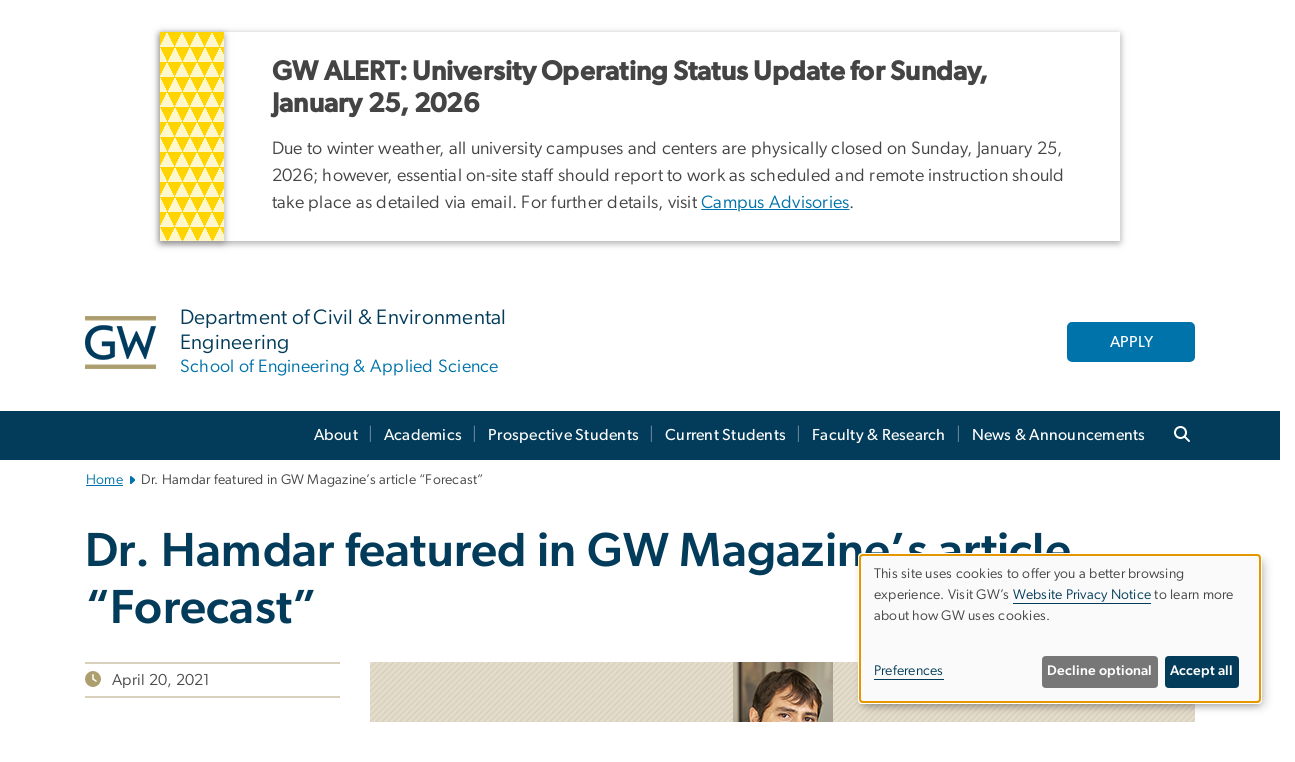

--- FILE ---
content_type: text/html; charset=UTF-8
request_url: https://cee.engineering.gwu.edu/dr-hamdar-featured-gw-magazines-article-forecast
body_size: 14546
content:

<!DOCTYPE html>
<html  lang="en" dir="ltr" prefix="content: http://purl.org/rss/1.0/modules/content/  dc: http://purl.org/dc/terms/  foaf: http://xmlns.com/foaf/0.1/  og: http://ogp.me/ns#  rdfs: http://www.w3.org/2000/01/rdf-schema#  schema: http://schema.org/  sioc: http://rdfs.org/sioc/ns#  sioct: http://rdfs.org/sioc/types#  skos: http://www.w3.org/2004/02/skos/core#  xsd: http://www.w3.org/2001/XMLSchema# ">
  <head>
    <meta charset="utf-8" />
<noscript><style>form.antibot * :not(.antibot-message) { display: none !important; }</style>
</noscript><noscript><style>.drimage-image { display: none; }</style>
</noscript><meta name="description" content="Dr. Samer Hamdar is featured in GW Magazine’s article “Forecast&quot;." />
<meta name="abstract" content="Dr. Samer Hamdar is featured in GW Magazine’s article “Forecast&quot;." />
<meta name="keywords" content="department of civil &amp; environmental engineering, school of engineering &amp; applied science, seas, george washington university, gwu, gw, gw university, george washington, dc universities, dc colleges, education, higher education" />
<link rel="canonical" href="https://cee.engineering.gwu.edu/dr-hamdar-featured-gw-magazines-article-forecast" />
<link rel="shortlink" href="https://cee.engineering.gwu.edu/node/1306" />
<meta name="generator" content="Varbase" />
<link rel="image_src" href="https://cee.engineering.gwu.edu/sites/g/files/zaxdzs4276/files/styles/large/public/2022-01/hamdar_small.png?itok=2v_Nb1hY" />
<meta name="referrer" content="origin" />
<meta name="rights" content="©2026 Department of Civil &amp; Environmental Engineering | School of Engineering &amp; Applied Science. All rights reserved." />
<meta property="og:site_name" content="Department of Civil &amp; Environmental Engineering | School of Engineering &amp; Applied Science" />
<meta property="og:type" content="website" />
<meta property="og:url" content="https://cee.engineering.gwu.edu/dr-hamdar-featured-gw-magazines-article-forecast" />
<meta property="og:title" content="Dr. Hamdar featured in GW Magazine’s article “Forecast” | Department of Civil &amp; Environmental Engineering | School of Engineering &amp; Applied Science | The George Washington University" />
<meta property="og:description" content="Dr. Samer Hamdar is featured in GW Magazine’s article “Forecast&quot;." />
<meta property="og:image" content="https://cee.engineering.gwu.edu/sites/g/files/zaxdzs4276/files/styles/large/public/2022-01/hamdar_small.png?itok=2v_Nb1hY" />
<meta property="og:image:url" content="https://cee.engineering.gwu.edu/sites/g/files/zaxdzs4276/files/styles/large/public/2022-01/hamdar_small.png?itok=2v_Nb1hY" />
<meta property="og:image:alt" content="The George Washington University Logo" />
<meta name="twitter:card" content="summary_large_image" />
<meta name="twitter:description" content="Dr. Samer Hamdar is featured in GW Magazine’s article “Forecast&quot;." />
<meta name="twitter:title" content="Dr. Hamdar featured in GW Magazine’s article “Forecast” | Department of Civil &amp; Environmental Engineering | School of Engineering &amp; Applied Science | The George Washington University" />
<meta name="twitter:image" content="https://cee.engineering.gwu.edu/sites/g/files/zaxdzs4276/files/styles/large/public/2022-01/hamdar_small.png?itok=2v_Nb1hY" />
<meta name="MobileOptimized" content="width" />
<meta name="HandheldFriendly" content="true" />
<meta name="apple-mobile-web-app-capable" content="yes" />
<meta name="Generator" content="Drupal 10 (https://www.drupal.org)" />
<meta name="viewport" content="width=device-width, initial-scale=1, shrink-to-fit=no" />
<script type="application/ld+json">{
    "@context": "https://schema.org",
    "@graph": [
        {
            "@type": "Article",
            "headline": "Dr. Hamdar featured in GW Magazine’s article “Forecast”",
            "name": "Dr. Hamdar featured in GW Magazine’s article “Forecast”",
            "description": "Dr. Samer Hamdar is featured in GW Magazine’s article “Forecast\u0022.",
            "datePublished": "Tue, 04/20/2021 - 12:00",
            "dateModified": "Sat, 08/03/2024 - 23:25",
            "author": {
                "@type": "CollegeOrUniversity",
                "@id": "https://cee.engineering.gwu.edu",
                "name": "Department of Civil \u0026 Environmental Engineering | School of Engineering \u0026 Applied Science",
                "url": "https://www.gwu.edu/"
            },
            "publisher": {
                "@type": "CollegeOrUniversity",
                "@id": "https://cee.engineering.gwu.edu",
                "name": "Department of Civil \u0026 Environmental Engineering | School of Engineering \u0026 Applied Science",
                "url": "https://www.gwu.edu/"
            },
            "mainEntityOfPage": "https://cee.engineering.gwu.edu/dr-hamdar-featured-gw-magazines-article-forecast"
        },
        {
            "@type": "WebSite",
            "name": "Department of Civil \u0026 Environmental Engineering | School of Engineering \u0026 Applied Science",
            "url": "https://cee.engineering.gwu.edu/",
            "publisher": {
                "@type": "Organization",
                "name": "Department of Civil \u0026 Environmental Engineering | School of Engineering \u0026 Applied Science",
                "url": "https://cee.engineering.gwu.edu/",
                "logo": {
                    "@type": "ImageObject",
                    "url": "https://cee.engineering.gwu.edu/themes/custom/gw-main-theme/logo.png"
                }
            }
        }
    ]
}</script>
<meta http-equiv="x-ua-compatible" content="ie=edge" />
<link rel="icon" href="/sites/g/files/zaxdzs4276/files/favicon.ico" type="image/vnd.microsoft.icon" />
<script>window.a2a_config=window.a2a_config||{};a2a_config.callbacks=[];a2a_config.overlays=[];a2a_config.templates={};a2a_config.icon_color = "#0073aa";</script>
<style>.addtoany_list a:hover:hover img, .addtoany_list a:hover span {opacity:1!important;}
span.a2a_svg.a2a_s__default.a2a_s_a2a {background-color: #0073aa!important;transform: scale(.7)!important;}
span.a2a_svg.a2a_s__default.a2a_s_a2a:hover,
span.a2a_svg.a2a_s__default.a2a_s_a2a:focus {background-color: #a75523!important;opacity:1!important;}
.a2a_menu a.a2a_i:visited, .a2a_menu a.a2a_more,
a.a2a_i, a.a2a_i:visited{color: #444!important;} 
a.a2a_i:hover,a.a2a_i:focus,a.a2a_i:active{color:#444!important;}
a.a2a_button_x {font-size: 23px!important;}</style>

    <title>Dr. Hamdar featured in GW Magazine’s article “Forecast” | Department of Civil &amp; Environmental Engineering | School of Engineering &amp; Applied Science | The George Washington University</title>
    <link rel="stylesheet" media="all" href="/sites/g/files/zaxdzs4276/files/css/css_TmESirz3otbnqOlDAwAuIYiqO3ovfqhNgWb7YuwuOv0.css?delta=0&amp;language=en&amp;theme=gw_main_theme&amp;include=[base64]" />
<link rel="stylesheet" media="all" href="/sites/g/files/zaxdzs4276/files/css/css_adxcA9tx8dtp54GDlnafilBMfBNqqur7Ljh5R0WAeHQ.css?delta=1&amp;language=en&amp;theme=gw_main_theme&amp;include=[base64]" />
<link rel="stylesheet" media="print" href="/sites/g/files/zaxdzs4276/files/css/css_9RElLnY5FsdYNDAbiLprpS5gUTxzNOp4ID3rr7ciQ6Q.css?delta=2&amp;language=en&amp;theme=gw_main_theme&amp;include=[base64]" />
<link rel="stylesheet" media="all" href="/sites/g/files/zaxdzs4276/files/css/css_uovTM9wJTE4xEMdwakCNMrjzi7m2TgTbsJoywDa82A0.css?delta=3&amp;language=en&amp;theme=gw_main_theme&amp;include=[base64]" />

        <script type="application/json" data-drupal-selector="drupal-settings-json">{"path":{"baseUrl":"\/","pathPrefix":"","currentPath":"node\/1306","currentPathIsAdmin":false,"isFront":false,"currentLanguage":"en"},"pluralDelimiter":"\u0003","suppressDeprecationErrors":true,"ajaxPageState":{"libraries":"[base64]","theme":"gw_main_theme","theme_token":null},"ajaxTrustedUrl":{"form_action_p_pvdeGsVG5zNF_XLGPTvYSKCf43t8qZYSwcfZl2uzM":true},"gtag":{"tagId":"","consentMode":false,"otherIds":[],"events":[],"additionalConfigInfo":[]},"gtm":{"tagId":null,"settings":{"data_layer":"dataLayer","include_classes":false,"allowlist_classes":"","blocklist_classes":"","include_environment":false,"environment_id":"","environment_token":""},"tagIds":["GTM-KNS9FCL","GTM-M5M97NBP"]},"drimage_improved":{"ratio_distortion":null,"dimentions":[]},"klaro":{"config":{"elementId":"klaro","storageMethod":"cookie","cookieName":"klaro","cookieExpiresAfterDays":180,"cookieDomain":"","groupByPurpose":true,"acceptAll":false,"hideDeclineAll":false,"hideLearnMore":false,"learnMoreAsButton":false,"additionalClass":" hide-consent-dialog-title klaro-theme-gw_main_theme","disablePoweredBy":true,"htmlTexts":true,"autoFocus":true,"privacyPolicy":"https:\/\/www.gwu.edu\/privacy-notice","lang":"en","services":[{"name":"security_and_functionality","default":true,"title":"Security and Functionality","description":"Cookies related to session management, core functionality, page rendering, analytics, and the monitoring and prevention of malicious browsing activity. ","purposes":["cms"],"callbackCode":"","cookies":[["^__cf_bm","",""],["^_cfuvid","",""],["^[SESS|SSESS]","",""],["^_node","",""],["^_ga(_.*)?","",""],["^_gid","",""],["^IDE","",""],["^NID","",""],["^__stripe_mid","","fontawesome.com"]],"required":true,"optOut":false,"onlyOnce":false,"contextualConsentOnly":false,"contextualConsentText":"","wrapperIdentifier":[],"translations":{"en":{"title":"Security and Functionality"}}},{"name":"video","default":true,"title":"Video","description":"Embedded video services including YouTube and Vimeo.","purposes":["external_content"],"callbackCode":"","cookies":[],"required":false,"optOut":false,"onlyOnce":false,"contextualConsentOnly":false,"contextualConsentText":"","wrapperIdentifier":[],"translations":{"en":{"title":"Video"}}}],"translations":{"en":{"consentModal":{"title":"Manage Website Cookies","description":"If desired, you may adjust how cookies are managed on this website.\r\n","privacyPolicy":{"name":"Website Privacy Notice","text":"Visit GW\u0027s {privacyPolicy} to learn more about how GW uses cookies.\r\n"}},"consentNotice":{"title":"Use of personal data and cookies","changeDescription":"There have been changes since your last visit. Please review and update your consent.","description":"This site uses cookies to offer you a better browsing experience. Visit GW\u2019s {privacyPolicy} to learn more about how GW uses cookies.","learnMore":"Preferences","privacyPolicy":{"name":"Website Privacy Notice"}},"ok":"Accept all","save":"Save","decline":"Decline optional","close":"Close","acceptAll":"Accept all","acceptSelected":"Accept selected","service":{"disableAll":{"title":"Toggle all services","description":"Use this switch to disable all optional cookies."},"optOut":{"title":"(opt-out)","description":"This service is loaded by default (opt-out possible)."},"required":{"title":"(always required)","description":"This service is always required."},"purposes":"Purposes","purpose":"Purpose"},"contextualConsent":{"acceptAlways":"Always","acceptOnce":"Yes (this time)","description":"Load external content supplied by {title}?"},"poweredBy":"Powered by Klaro!","purposeItem":{"service":"Service","services":"Services"},"privacyPolicy":{"name":"Website Privacy Notice","text":"Visit GW\u0027s {privacyPolicy} to learn more about how GW uses cookies.\r\n"},"purposes":{"cms":{"title":"Essential","description":""},"analytics":{"title":"Functional","description":""},"external_content":{"title":"Embedded External Content","description":""},"advertising":{"title":"Advertising and Marketing","description":""},"livechat":{"title":"Live chat","description":""},"security":{"title":"Security","description":""},"styling":{"title":"Styling","description":""}}}},"showNoticeTitle":true,"styling":{"theme":["light"]}},"dialog_mode":"notice","show_toggle_button":false,"toggle_button_icon":null,"show_close_button":false,"exclude_urls":["\\\/admin\\\/","^\\\/node\\\/add"],"disable_urls":[]},"data":{"extlink":{"extTarget":true,"extTargetAppendNewWindowDisplay":false,"extTargetAppendNewWindowLabel":"(opens in a new window)","extTargetNoOverride":false,"extNofollow":false,"extTitleNoOverride":false,"extNoreferrer":false,"extFollowNoOverride":false,"extClass":"0","extLabel":"(link is external)","extImgClass":false,"extSubdomains":true,"extExclude":"","extInclude":"","extCssExclude":"","extCssInclude":"","extCssExplicit":"","extAlert":false,"extAlertText":"This link will take you to an external web site. We are not responsible for their content.","extHideIcons":false,"mailtoClass":"0","telClass":"","mailtoLabel":"(link sends email)","telLabel":"(link is a phone number)","extUseFontAwesome":false,"extIconPlacement":"append","extPreventOrphan":false,"extFaLinkClasses":"fa fa-external-link","extFaMailtoClasses":"fa fa-envelope-o","extAdditionalLinkClasses":"","extAdditionalMailtoClasses":"","extAdditionalTelClasses":"","extFaTelClasses":"fa fa-phone","allowedDomains":null,"extExcludeNoreferrer":""}},"ckeditorAccordion":{"accordionStyle":{"collapseAll":1,"keepRowsOpen":1,"animateAccordionOpenAndClose":1,"openTabsWithHash":1,"allowHtmlInTitles":0}},"blazy":{"loadInvisible":false,"offset":100,"saveViewportOffsetDelay":50,"validateDelay":25,"container":"","loader":true,"unblazy":false,"visibleClass":false},"blazyIo":{"disconnect":false,"rootMargin":"0px","threshold":[0,0.25,0.5,0.75,1]},"user":{"uid":0,"permissionsHash":"585f26a42bcb9059c47ba8c170473c3a117ea5c45930f8ae0261a700c52101e4"}}</script>
<script src="/sites/g/files/zaxdzs4276/files/js/js_fqN0-C0QhcpYKkDDsygNqQ8nDvAGVxbpVQn5tvEK9q0.js?scope=header&amp;delta=0&amp;language=en&amp;theme=gw_main_theme&amp;include=[base64]"></script>
<script src="https://kit.fontawesome.com/47402d7e9e.js" defer crossorigin="anonymous"></script>
<script src="/modules/contrib/klaro/js/klaro_placeholder.js" defer crossorigin="anonymous" data-type="text/javascript" type="text/plain" data-name="security_and_functionality" data-src="https://use.fontawesome.com/releases/v6.4.2/js/v4-shims.js"></script>
<script src="/modules/contrib/klaro/js/klaro_placeholder.js" data-type="text/javascript" type="text/plain" data-name="security_and_functionality" data-src="/modules/contrib/google_tag/js/gtag.js?t8u3ko"></script>
<script src="/modules/contrib/klaro/js/klaro_placeholder.js" data-type="text/javascript" type="text/plain" data-name="security_and_functionality" data-src="/modules/contrib/google_tag/js/gtm.js?t8u3ko"></script>
<script src="/libraries/klaro/dist/klaro-no-translations-no-css.js?t8u3ko" defer id="klaro-js"></script>

  </head>
  <body class="layout-no-sidebars page-node-1306 path-node page-node-type-gw-article">
    <a href="#main-content" class="visually-hidden focusable skip-link">
      Skip to main content
    </a>
    <noscript><iframe src="https://www.googletagmanager.com/ns.html?id=GTM-KNS9FCL"
                  height="0" width="0" style="display:none;visibility:hidden"></iframe></noscript>
<noscript><iframe src="https://www.googletagmanager.com/ns.html?id=GTM-M5M97NBP"
                  height="0" width="0" style="display:none;visibility:hidden"></iframe></noscript>

      <div class="dialog-off-canvas-main-canvas" data-off-canvas-main-canvas>
    




<header>



      <section class="region region-alert">
    
<div id="block-gwfilesystemalertblock" class="settings-tray-editable block block-gwu-alert-block block-gwu-legacy-alert-block" data-drupal-settingstray="editable">
  
    
      <div class="content">
      
<div id='alert-html'>
</div>

    </div>
  </div>

  </section>

  
      <section class="row region region-page-above">
    
<div class="container">
  
  

  <!-- BEGIN PATTERN: 'gw-header' -->
<style>
</style>



  
    
<div class="gw-header-block d-flex align-items-center container">
  <div class="gw-header-link d-flex align-items-center">
       
                                 <a href="https://cee.engineering.gwu.edu/" class="d-flex flex-column">
          


  
<img src="/modules/custom/gwu_blocks/images/gw-header-image-53.png" alt="GW Monogram" class="gw-header-image image image--primary img-fluid mr-md-4" />

        </a>
                         
        <div class="gw-header-text">
               <a href="https://cee.engineering.gwu.edu/"> <p class="gw-header-title">
            Department of Civil & Environmental Engineering
         </p>
          <p class="gw-header-subtitle">
            School of Engineering & Applied Science
         </p></a>
        
    </div>
    </div>

      <div id="cta-block" class="cta-btn">
      <a class="btn btn-GW_LightBlue gw-header-button" href="https://www.gwu.edu/admissions-aid" target="">APPLY </a>
    </div>
  </div>
<!-- END PATTERN: 'gw-header' -->

</div>

  </section>

  
          <div  class="navbar navbar-expand-xl row pb-0" id="navbar-main" id="navbar" role="banner">
            <div class="mr-md-auto w-100 pb-0">
        
  
              
  <div class="visually-hidden" id="block-main-bootstrap-navigation-menu">Main Bootstrap Navigation</div>
  

        


            <!-- BEGIN PATTERN: 'gw-multilevel-navbar' -->





<nav class="bg-primary gw-multilevel-navbar navbar navbar-dark navbar-expand py-0 w-100" id="primary-nav-bar">
  <div class="container-lg nav-group">

          <a class="navbar-brand" href="/" >
        


  
<img src="/modules/custom/gwu_content_types/img/gw_mono_0_0.png" alt="GW Home" class="image image--primary img-fluid" />

      </a>
    
    <!--<button type="button" data-toggle="collapse" data-target="#navbarContent" aria-controls="navbars" aria-expanded="false" aria-label="Toggle navigation" class="navbar-toggler">
      <span class="navbar-toggler-icon"></span>
    </button>-->

        <div id="navbarContent" class="collapse navbar-collapse d-flex justify-content-end">
      



  
             <ul class="navbar-nav d-flex flex-wrap justify-content-end" >
    
    
            <span class="d-flex align-items-center nav-divider"></span>
        <li class="nav-item dropdown"><a id="dropdownMenu-main-1" href="/about" data-toggle="dropdown" aria-haspopup="true" aria-expanded="false" class="nav-link dropdown-toggle">About</a>
                              

  
          <ul class="dropdown-menu border-0 shadow gw-dropdown-menu" aria-labelledby="dropdownMenu-main-1">
    
    
              <li class="dropdown-submenu"><a id="dropdownMenu-main-1-1" href="/quick-facts" class="nav-link dropdown-item">Quick Facts</a>
                    
      </li>
    
              <li class="dropdown-submenu"><a id="dropdownMenu-main-1-2" href="/mission" class="nav-link dropdown-item">Mission</a>
                    
      </li>
    
              <li class="dropdown-submenu"><a id="dropdownMenu-main-1-3" href="/advisory-board" class="nav-link dropdown-item">Advisory Board</a>
                    
      </li>
    
              <li class="dropdown-submenu"><a id="dropdownMenu-main-1-4" href="/gw-engineering-hall-fame-cee-members" class="nav-link dropdown-item">Hall of Fame</a>
                    
      </li>
    
              <li class="dropdown-submenu"><a id="dropdownMenu-main-1-5" href="/contact-us" class="nav-link dropdown-item">Contact Us</a>
                    
      </li>
    
              <li class="dropdown-submenu"><a id="dropdownMenu-main-1-6" href="/commitment-women-engineering-cee" class="nav-link dropdown-item">Women in Engineering</a>
                    
      </li>
    
              <li class="dropdown-submenu"><a id="dropdownMenu-main-1-7" href="/featured-alumni" class="nav-link dropdown-item">Featured Alumni</a>
                    
      </li>
        </ul>

  

        
      </li>
    
            <span class="d-flex align-items-center nav-divider"></span>
        <li class="nav-item dropdown"><a id="dropdownMenu-main-2" href="/academics" data-toggle="dropdown" aria-haspopup="true" aria-expanded="false" class="nav-link dropdown-toggle">Academics</a>
                              

  
          <ul class="dropdown-menu border-0 shadow gw-dropdown-menu" aria-labelledby="dropdownMenu-main-2">
    
    
              <li class="dropdown-submenu"><a id="dropdownMenu-main-2-1" href="/undergraduate-programs" class="nav-link dropdown-item">Undergraduate Programs</a>
                    
      </li>
    
              <li class="dropdown-submenu"><a id="dropdownMenu-main-2-2" href="/graduate-programs" class="nav-link dropdown-item">Graduate Programs</a>
                    
      </li>
    
              <li class="dropdown-submenu"><a id="dropdownMenu-main-2-3" href="/academic-policies-schedules" class="nav-link dropdown-item">Academic Policies &amp; Schedules</a>
                    
      </li>
        </ul>

  

        
      </li>
    
            <span class="d-flex align-items-center nav-divider"></span>
        <li class="nav-item dropdown"><a id="dropdownMenu-main-3" href="/prospective-students" data-toggle="dropdown" aria-haspopup="true" aria-expanded="false" class="nav-link dropdown-toggle">Prospective Students</a>
                              

  
          <ul class="dropdown-menu border-0 shadow gw-dropdown-menu" aria-labelledby="dropdownMenu-main-3">
    
    
              <li class="dropdown-submenu"><a id="dropdownMenu-main-3-1" href="/prospective-undergraduate-students" class="nav-link dropdown-item">Undergraduate Students</a>
                    
      </li>
    
              <li class="dropdown-submenu"><a id="dropdownMenu-main-3-2" href="/prospective-graduate-students" class="nav-link dropdown-item">Graduate Students</a>
                    
      </li>
    
              <li class="dropdown-submenu"><a id="dropdownMenu-main-3-3" href="/admissions-and-financial-aid" class="nav-link dropdown-item">Admissions &amp; Financial Aid</a>
                    
      </li>
    
              <li class="dropdown-submenu"><a id="dropdownMenu-main-3-4" href="/visit" class="nav-link dropdown-item">Visit Us</a>
                    
      </li>
        </ul>

  

        
      </li>
    
            <span class="d-flex align-items-center nav-divider"></span>
        <li class="nav-item dropdown"><a id="dropdownMenu-main-4" href="/current-students" data-toggle="dropdown" aria-haspopup="true" aria-expanded="false" class="nav-link dropdown-toggle">Current Students</a>
                              

  
          <ul class="dropdown-menu border-0 shadow gw-dropdown-menu" aria-labelledby="dropdownMenu-main-4">
    
    
              <li class="dropdown-submenu"><a id="dropdownMenu-main-4-1" href="/undergraduate-students" class="nav-link dropdown-item">Undergraduate Students</a>
                    
      </li>
    
              <li class="dropdown-submenu"><a id="dropdownMenu-main-4-2" href="/graduate-students" class="nav-link dropdown-item">Graduate Students</a>
                    
      </li>
        </ul>

  

        
      </li>
    
            <span class="d-flex align-items-center nav-divider"></span>
        <li class="nav-item dropdown"><a id="dropdownMenu-main-5" href="/faculty-research" data-toggle="dropdown" aria-haspopup="true" aria-expanded="false" class="nav-link dropdown-toggle">Faculty &amp; Research</a>
                              

  
          <ul class="dropdown-menu border-0 shadow gw-dropdown-menu" aria-labelledby="dropdownMenu-main-5">
    
    
              <li class="dropdown-submenu"><a id="dropdownMenu-main-5-1" href="/faculty-directory" class="nav-link dropdown-item">Faculty Directory</a>
                    
      </li>
    
              <li class="dropdown-submenu"><a id="dropdownMenu-main-5-2" href="/research-focus-areas" class="nav-link dropdown-item">Research Areas</a>
                    
      </li>
    
              <li class="dropdown-submenu"><a id="dropdownMenu-main-5-3" href="/facilities-labs" class="nav-link dropdown-item">Facilities &amp; Labs</a>
                    
      </li>
    
              <li class="dropdown-submenu"><a id="dropdownMenu-main-5-4" href="/research-highlights" class="nav-link dropdown-item">Research Highlights</a>
                    
      </li>
        </ul>

  

        
      </li>
    
            <span class="d-flex align-items-center nav-divider"></span>
        <li class="nav-item dropdown"><a id="dropdownMenu-main-6" href="/news-announcements" data-toggle="dropdown" aria-haspopup="true" aria-expanded="false" class="nav-link dropdown-toggle">News &amp; Announcements</a>
                              

  
          <ul class="dropdown-menu border-0 shadow gw-dropdown-menu" aria-labelledby="dropdownMenu-main-6">
    
    
              <li class="dropdown-submenu"><a id="dropdownMenu-main-6-1" href="/department-news" class="nav-link dropdown-item">News</a>
                    
      </li>
    
              <li class="dropdown-submenu"><a id="dropdownMenu-main-6-2" href="/events" class="nav-link dropdown-item">Events</a>
                    
      </li>
        </ul>

  

        
      </li>
        </ul>

  




    </div>

      <button class="btn search-btn rounded-0 ml-1 mr-2" type="button" data-toggle="collapse" data-target="#nav-search-form" aria-expanded="false" aria-controls="nav-search-form">
      <span class="search-icon fa fa-search" alt="Search icon" title="Search" />
    </button>
    </div>



</nav>

<!-- END PATTERN: 'gw-multilevel-navbar' -->

    <div id="menu-container" style="display: none;" class="hidden">
        <ul id="mobile-nav-ul" style="display: none;" class="hidden">
      


  <li>
  <a href="/about">About</a>
      <ul>
      


  <li>
  <a href="/quick-facts">Quick Facts</a>
    </li>
  <li>
  <a href="/mission">Mission</a>
    </li>
  <li>
  <a href="/advisory-board">Advisory Board</a>
    </li>
  <li>
  <a href="/gw-engineering-hall-fame-cee-members">Hall of Fame</a>
    </li>
  <li>
  <a href="/contact-us">Contact Us</a>
    </li>
  <li>
  <a href="/commitment-women-engineering-cee">Women in Engineering</a>
    </li>
  <li>
  <a href="/featured-alumni">Featured Alumni</a>
      <ul>
      


  <li>
  <a href="/mr-c-edwin-ed-becraft">Mr. C. Edwin “Ed” Becraft </a>
    </li>
  <li>
  <a href="/azer-kehnemui">Azer Kehnemui</a>
    </li>
  <li>
  <a href="/christine-beyzaei">Christine Beyzaei</a>
    </li>
    </ul>
    </li>
    </ul>
    </li>
  <li>
  <a href="/academics">Academics</a>
      <ul>
      


  <li>
  <a href="/undergraduate-programs">Undergraduate Programs</a>
      <ul>
      


  <li>
  <a href="/undergraduate-curriculum-sheets">Undergraduate curriculum sheets</a>
    </li>
  <li>
  <a href="/5-year-bsms-degree">5-year BS/MS Degree</a>
    </li>
    </ul>
    </li>
  <li>
  <a href="/graduate-programs">Graduate Programs</a>
      <ul>
      


  <li>
  <a href="/master-science-civil-and-environmental-engineering">Master of Science in Civil and Environmental Engineering</a>
    </li>
  <li>
  <a href="/phd-civil-and-environmental-engineering">Ph.D. in Civil and Environmental Engineering</a>
    </li>
  <li>
  <a href="/certificate-programs">Certificate Programs</a>
      <ul>
      


  <li>
  <a href="/certificate-environmental-engineering">Certificate in Environmental Engineering</a>
    </li>
  <li>
  <a href="/certificate-geoenvironmental-engineering">Certificate in Geoenvironmental Engineering</a>
    </li>
  <li>
  <a href="/certificate-structural-engineering">Certificate in Structural Engineering</a>
    </li>
  <li>
  <a href="/certificate-transportation-engineering">Certificate in Transportation Engineering</a>
    </li>
  <li>
  <a href="/certificate-smart-cities-and-transportation">Certificate in Smart Cities and Transportation</a>
    </li>
    </ul>
    </li>
  <li>
  <a href="/masters-and-doctoral-areas-focus">Master&#039;s and Doctoral Areas of Focus</a>
    </li>
    </ul>
    </li>
  <li>
  <a href="/academic-policies-schedules">Academic Policies &amp; Schedules</a>
    </li>
    </ul>
    </li>
  <li>
  <a href="/prospective-students">Prospective Students</a>
      <ul>
      


  <li>
  <a href="/prospective-undergraduate-students">Undergraduate Students</a>
      <ul>
      


  <li>
  <a href="/senior-design">Senior Design</a>
    </li>
  <li>
  <a href="/study-abroad">Study Abroad</a>
    </li>
  <li>
  <a href="/student-organizations-0">Student Organizations</a>
    </li>
  <li>
  <a href="/our-students-stories">CEE Stories</a>
      <ul>
      


  <li>
  <a href="/madison-haley">Madison Haley</a>
    </li>
  <li>
  <a href="/mark-arnoldy">Mark Arnoldy</a>
    </li>
  <li>
  <a href="/louise-lu">Louise Lu</a>
    </li>
    </ul>
    </li>
    </ul>
    </li>
  <li>
  <a href="/prospective-graduate-students">Graduate Students</a>
    </li>
  <li>
  <a href="/admissions-and-financial-aid">Admissions &amp; Financial Aid</a>
    </li>
  <li>
  <a href="/visit">Visit Us</a>
    </li>
    </ul>
    </li>
  <li>
  <a href="/current-students">Current Students</a>
      <ul>
      


  <li>
  <a href="/undergraduate-students">Undergraduate Students</a>
      <ul>
      


  <li>
  <a href="/undergraduate-advising">Undergraduate Advising</a>
      <ul>
      


  <li>
  <a href="/about-advising">About Advising</a>
    </li>
  <li>
  <a href="/meet-your-academic-advisor">Meet Your Academic Advisor</a>
    </li>
  <li>
  <a href="/incoming-students">Incoming Students</a>
    </li>
  <li>
  <a href="/graduating-seniors">Graduating Seniors</a>
    </li>
  <li>
  <a href="/pre-professional-advising">Pre-Professional Advising</a>
    </li>
    </ul>
    </li>
  <li>
  <a href="/academic-support">Academic Support</a>
      <ul>
      


  <li>
  <a href="/academic-support-services">Academic Support Services</a>
    </li>
    </ul>
    </li>
  <li>
  <a href="/community">Community</a>
      <ul>
      


  <li>
  <a href="/seasspan">SEASSPAN</a>
    </li>
  <li>
  <a href="/undergraduate-ambassadors">Undergraduate Ambassadors</a>
    </li>
  <li>
  <a href="/student-organizations">Student Organizations</a>
      <ul>
      


  <li>
  <a href="/american-society-civil-engineers-asce">American Society of Civil Engineers (ASCE)</a>
    </li>
    </ul>
    </li>
  <li>
  <a href="/new-student-experience">New Student Experience</a>
    </li>
    </ul>
    </li>
  <li>
  <a href="/outside-classroom">Outside the Classroom</a>
      <ul>
      


  <li>
  <a href="/study-abroad-cloned">Study Abroad</a>
    </li>
  <li>
  <a href="/career-services">Career Services</a>
    </li>
  <li>
  <a href="/undergraduate-research">Undergraduate Research</a>
    </li>
  <li>
  <a href="/national-professional-studies">National Professional Studies</a>
    </li>
  <li>
  <a href="/gw-innovation-center">GW Innovation Center</a>
    </li>
    </ul>
    </li>
  <li>
  <a href="/forms">Forms</a>
    </li>
  <li>
  <a href="/frequently-asked-questions">FAQs</a>
    </li>
    </ul>
    </li>
  <li>
  <a href="/graduate-students">Graduate Students</a>
      <ul>
      


  <li>
  <a href="/student-resources">Student Resources</a>
    </li>
    </ul>
    </li>
    </ul>
    </li>
  <li>
  <a href="/faculty-research">Faculty &amp; Research</a>
      <ul>
      


  <li>
  <a href="/faculty-directory">Faculty Directory</a>
    </li>
  <li>
  <a href="/research-focus-areas">Research Areas</a>
      <ul>
      


  <li>
  <a href="/earthquake-engineering">Earthquake Engineering</a>
      <ul>
      


  <li>
  <a href="/seismic-response-nuclear-fuel-assembly">Seismic Response of Nuclear Fuel Assembly</a>
    </li>
  <li>
  <a href="/lateral-response-self-centering-unbonded-post-tensioned-pendulum-shear-walls">Lateral Response of Self-Centering Unbonded Post-Tensioned Pendulum Shear Walls</a>
    </li>
    </ul>
    </li>
  <li>
  <a href="/geotechnical-engineering">Geotechnical Engineering</a>
      <ul>
      


  <li>
  <a href="/liquefaction-experiment-and-analysis-projects-leap">Liquefaction Experiment and Analysis Projects (LEAP)</a>
    </li>
  <li>
  <a href="/shake-table-simulation-liquefaction-induced-lateral-spreading">Shake Table Simulation of Liquefaction-induced Lateral Spreading</a>
    </li>
    </ul>
    </li>
  <li>
  <a href="/environmental-engineering">Environmental Engineering</a>
      <ul>
      


  <li>
  <a href="/investigation-removal-micro-pollutants-single-and-dual-media-biofilters-water-reuse">Investigation of removal of micro-pollutants in single and dual media biofilters for water reuse</a>
    </li>
  <li>
  <a href="/development-electrospun-nanofibrous-air-filters-controlling-airborne-transmission-sars-cov-2">Development of electrospun nanofibrous air filters for controlling the airborne transmission of SARS-CoV-2</a>
    </li>
  <li>
  <a href="/interaction-colloidal-particles-environmental-surfaces">Interaction of colloidal particles with environmental surfaces</a>
    </li>
    </ul>
    </li>
  <li>
  <a href="/mechanics-and-materials">Mechanics and Materials</a>
      <ul>
      


  <li>
  <a href="/unraveling-complex-structures-and-properties-group-iv-alloys-mid-infrared-technology">Unraveling complex structures and properties of group IV alloys for mid-infrared technology</a>
    </li>
  <li>
  <a href="/understanding-thermodynamics-and-kinetics-crystal-nucleation">Understanding thermodynamics and kinetics of crystal nucleation</a>
    </li>
  <li>
  <a href="/engineering-application-environmental-implication-emerging-photoreactive-nanomaterial-graphitic">From Engineering Application to Environmental Implication: Emerging Photoreactive (Nano)material of Graphitic Carbon Nitride</a>
    </li>
  <li>
  <a href="/re-designing-materials-desalination-unconventional-water-sources">Re-designing materials for desalination of unconventional water sources</a>
    </li>
    </ul>
    </li>
  <li>
  <a href="/structural-engineering">Structural Engineering</a>
      <ul>
      


  <li>
  <a href="/new-and-innovative-precast-bridge-deck-system">A new and Innovative precast bridge deck system</a>
    </li>
    </ul>
    </li>
  <li>
  <a href="/transportation-engineering">Transportation Engineering</a>
      <ul>
      


  <li>
  <a href="/third-generation-simulation-tgsim-data">Third Generation Simulation (TGSIM) data</a>
    </li>
  <li>
  <a href="/optimizing-driver-incentives-ride-sourcing-services">Optimizing Driver Incentives for Ride-Sourcing Services</a>
    </li>
    </ul>
    </li>
  <li>
  <a href="/water-resources-engineering">Water Resources Engineering</a>
    </li>
    </ul>
    </li>
  <li>
  <a href="/facilities-labs">Facilities &amp; Labs</a>
    </li>
  <li>
  <a href="/research-highlights">Research Highlights</a>
      <ul>
      


  <li>
  <a href="/dr-samer-hamdar-driven-safety-concerns">Dr. Samer Hamdar: Driven by Safety Concerns</a>
    </li>
  <li>
  <a href="/dr-danmeng-shuai-promise-photo-catalysts">Dr. Danmeng Shuai: The Promise of Photo-catalysts</a>
    </li>
  <li>
  <a href="/dr-rumana-riffat-waste-not-want-not">Dr. Rumana Riffat: Waste Not, Want Not</a>
    </li>
  <li>
  <a href="/dr-pedro-silva-arc-idea">Dr. Pedro Silva: The Arc of an Idea</a>
    </li>
  <li>
  <a href="/dr-tianshu-li-material-progress">Dr. Tianshu Li: Material Progress</a>
    </li>
  <li>
  <a href="/dr-leila-farhadi-creating-better-models">Dr. Leila Farhadi: Creating Better Models</a>
    </li>
    </ul>
    </li>
    </ul>
    </li>
  <li>
  <a href="/news-announcements">News &amp; Announcements</a>
      <ul>
      


  <li>
  <a href="/department-news">News</a>
      <ul>
      


  <li>
  <a href="/news-archives">News Archives</a>
    </li>
    </ul>
    </li>
  <li>
  <a href="/events">Events</a>
      <ul>
      


  <li>
  <a href="/event-archives">Event Archives</a>
    </li>
    </ul>
    </li>
    </ul>
    </li>
    </ul>
  </div>


    
<div class="searchblox-search search-form search-searchblox-search-form collapse settings-tray-editable block block-gwu-gps-block block-gwu-gse-search" data-drupal-selector="searchblox-search" id="block-searchbloxsearch" data-drupal-settingstray="editable">
  
    
      <div class="content">
      
<form action="/dr-hamdar-featured-gw-magazines-article-forecast" method="post" id="searchblox-search" accept-charset="UTF-8">
  
<div data-drupal-selector="edit-basic" id="edit-basic" class="form-group">
<div class="form-group js-form-item form-item js-form-type-textfield form-item-search-keys js-form-item-search-keys form-no-label">
        <input data-drupal-selector="edit-search-keys" type="text" id="edit-search-keys" name="search_keys" value="" size="60" maxlength="128" class="form-control" />

        </div>
<input data-drupal-selector="edit-submit" type="submit" id="edit-submit" name="op" value="Search" class="button js-form-submit form-submit btn btn-primary form-control" />
</div>
<input autocomplete="off" data-drupal-selector="form-7ofviscunozgusbmflttltypgnzxyxwsh2ecnl4bcny" type="hidden" name="form_build_id" value="form-7ofViSCUNoZgUsBmFLtTlTYPgnZxyXWSH2eCnl4bcNY" class="form-control" />
<input data-drupal-selector="edit-searchblox-search" type="hidden" name="form_id" value="searchblox_search" class="form-control" />

</form>

    </div>
  </div>


<div id="block-breadcrumbs" class="settings-tray-editable block block-system block-system-breadcrumb-block {{ container }}" data-drupal-settingstray="editable">
  
    
      <div class="content">
      
  
<nav class="ml-3 gw-breadcrumb" aria-label="breadcrumb">
  <ul class="breadcrumb bg-transparent">
                  <li class="breadcrumb-item"><a href="/">Home</a></li>
                        <li class="breadcrumb-item" aria-current="page">Dr. Hamdar featured in GW Magazine’s article “Forecast”</li>
            </ul>
</nav>


    </div>
  </div>





      </div>
      <button class="navbar-toggler" type="button" data-toggle="collapse" data-target="#navbar-collapse" aria-controls="navbar-collapse" aria-expanded="false" aria-label="Toggle navigation">
        <span class="navbar-toggler-icon"></span>
      </button>
      
  

</header>

<div class="d-none d-print-block header-print page-header mt-4 mb-3">
  <div class="container">
    <div class="row">
      <div class="col-sm-12">
                          <img class="logo pull-left d-none d-print-inline-block" src="/themes/custom/vartheme_bs4/logo-print.png" alt="Department of Civil &amp; Environmental Engineering | School of Engineering &amp; Applied Science"/>
              </div>
    </div>
  </div>
</div>


  <div role="main" class="main-container container js-quickedit-main-content">
    <div class="row">

                        <div class="col-sm-12">
                          
<div class="views-element-container settings-tray-editable block block-views block-views-blockgw-view-local-alert-gw-local-alert" id="block-gw-view-local-alert" data-drupal-settingstray="editable">
  
    
      <div class="content">
      
<div class="form-group"><div class="gw-local-alert view view-gw-view-local-alert view-id-gw_view_local_alert view-display-id-gw_local_alert js-view-dom-id-c63c404a395a30680c88a133ccc042287d9d05fff1e87ca9ec1b3aaaa89f3c32">
  
    
      
  
          </div>
</div>

    </div>
  </div>


                      </div>
              
      
      
      <section class="main-content col order-last col-sm-12" id="content" role="main">

        
                
                
                                          
                              
                  <a id="main-content"></a>
                      <div data-drupal-messages-fallback class="hidden"></div>
<div id="block-mainpagecontent" class="block block-system block-system-main-block">
  
    
      <div class="content">
      


  










<main class="article-page main-content published">


    
    <article about="/dr-hamdar-featured-gw-magazines-article-forecast" class="ml-0">

            <div class="row">
        <div class="col-12">
          <h1>Dr. Hamdar featured in GW Magazine’s article “Forecast”</h1>
                      <span class="gw-article-subtitle"><em></em></span>
                  </div>
      </div>
      
      
            <div class="row mt-3">

                          <div class="col-md-3 col-sm-12">

            <hr class="article-hr mb-1 d-none d-md-block">
            <div class="article-when">
          <!-- BEGIN PATTERN: 'gw-when' -->



<div class="gw-when">

      
      
    <div>

      <span class="mr-1 gw-when-icon fa fa-clock"></span>

      <span class="ml-1">April 20, 2021</span>

      <br>

      
      
    </div>

      </div>
<!-- END PATTERN: 'gw-when' -->
          </div>
              <hr class="article-hr mt-1 d-none d-md-block">

                        
                        
          </div>
                  
        
                <div class="col-md-9 col-sm-12 mt-3 mt-md-0">

        
                                
<!-- BEGIN PATTERN: 'gw-media-header' -->

  <div class="gw-media-header mb-2">
    <div class="p-0 gw-media-background">
      <div class="d-flex justify-content-center">
        <div class="p-0">

          
                        


  
<img src="/sites/g/files/zaxdzs4276/files/2022-01/hamdar_small.png" alt="samer hamdar" class="float-right image image--primary img-fluid" />

            
          
        </div>
      </div>
    </div>
  </div>
<!-- END PATTERN: 'gw-media-header' -->

          
                      
                    
                      <!-- BEGIN PATTERN: 'gw-article' -->


<div class="gw-article d-flex flex-column">

        <div class="p-0">
            <div class="gw-article-body">
        
            <div class="clearfix text-formatted field field--name-field-gw-article-body field--type-text-with-summary field--label-hidden field__item"><p>Dr. Samer Hamdar is featured in GW Magazine’s article “Forecast", which showcases professors from across the university who provide forecasts for the future in their discipline, from transportation to pandemics to education, health equity and criminal law reform. The 10 faculty members offer prescriptions along with predictions on how to address some of our most pressing challenges.</p>
</div>
      
      </div>
    </div>
    
</div>
<!-- END PATTERN: 'gw-article' -->


            
          
                    
                    
                    

                    
        </div>
        
      </div>
      
    </article>

    
</main>

    </div>
  </div>


                  
      </section>

      
    </div>
  </div>

      <div class="footer-wrapper border-top">
      <footer class="footer container" role="contentinfo">
                  <section class="row region region-footer">
    
<div class="container">
  
  
<div class="gw-footer">




      
<!-- BEGIN PATTERN: 'gw-footer-4col' -->



  <div class="row four-column">
       <div class="col-xl-3 col-lg-6 col-sm-12">
          <div class="gw-footer-column-1">
          <div data-embed-button="media" data-entity-embed-display="view_mode:media.se2e" data-entity-embed-display-settings="{&quot;link_url&quot;:&quot;https:\/\/www.seas.gwu.edu&quot;,&quot;link_url_target&quot;:1}" data-entity-type="media" data-entity-uuid="214ae219-91f1-4059-8a88-fd4caa939190" data-langcode="en" class="embedded-entity"><a href="https://www.seas.gwu.edu" target="_blank"><div>
      


    
                    <div class="blazy blazy--field blazy--field-media-image blazy--field-media-image--se2e field field--name-field-media-image field--type-image field--label-hidden field__item" data-blazy>    <div data-b-token="b-6feae7f53af" class="media media--blazy media--image media--responsive is-b-loading">  <img decoding="async" class="media__element b-lazy b-responsive img-fluid" loading="auto" data-src="/sites/g/files/zaxdzs4276/files/styles/de2e/public/2023-02/gw_sch_seas_short_2c.jpg?itok=N5MHWXvo" srcset sizes="100vw" width="1500" height="445" data-srcset="/sites/g/files/zaxdzs4276/files/styles/d08/public/2023-02/gw_sch_seas_short_2c.jpg?itok=GXrM6EXK 800w, /sites/g/files/zaxdzs4276/files/styles/d10/public/2023-02/gw_sch_seas_short_2c.jpg?itok=92pbA_GY 1000w, /sites/g/files/zaxdzs4276/files/styles/d12/public/2023-02/gw_sch_seas_short_2c.jpg?itok=LYj_clFp 1200w, /sites/g/files/zaxdzs4276/files/styles/de2e/public/2023-02/gw_sch_seas_short_2c.jpg?itok=N5MHWXvo 1500w" alt="GW Engineering" src="data:image/svg+xml;charset=utf-8,%3Csvg%20xmlns%3D'http%3A%2F%2Fwww.w3.org%2F2000%2Fsvg'%20viewBox%3D'0%200%201500%20445'%2F%3E" typeof="foaf:Image">

        </div>
  </div>
            

  </div>
</a></div>


<p>&nbsp;</p>

    </div>
      </div>

    <div class="col-xl-3 col-lg-6 col-sm-12">
          <div class="gw-footer-column-2">
      <p><span class="testimonial-heavy"><strong>Department of&nbsp;Civil &amp; Environmental Engineering</strong></span></p>

<p><span class="marketing-text">School of Engineering &amp; Applied Science</span></p>

    </div>
      </div>

    <div class="col-xl-3 col-lg-6 col-sm-12">
          <div class="gw-footer-column-3">
      <p>Science &amp; Engineering Hall<br>
800 22nd Street NW<br>
Washington, DC 20052<br>
202-994-4901<br>
<span class="spamspan"><span class="u">cee</span><img class="spamspan-image" alt="at" src="/modules/contrib/spamspan/image.gif" width="16" height="16" /><span class="d">gwu<span class="o"> [dot] </span>edu</span><span class="t"> (cee[at]gwu[dot]edu)</span></span>&nbsp;</p>

<p>&nbsp;</p>

    </div>
      </div>

    <div class="col-xl-3 col-lg-6 col-sm-12">
          <div class="gw-footer-column-4">

      
              
<!-- BEGIN PATTERN: 'gw-social-facebook' -->

<span class="gw-social">
  <span class="gw-social-link-facebook">
    <a href="https://www.facebook.com/GWEngineer?ref=ts"><span class="mr-1 social-icon fa-brands fa-facebook fa-2x" title="Facebook"></span></a>
              </span>
</span>
<!-- END PATTERN: 'gw-social-facebook' -->
      
              
<!-- BEGIN PATTERN: 'gw-social-instagram' -->

<span class="gw-social">
  <span class="gw-social-link-instagram">
     <a href="https://www.instagram.com/gwuengineering/"><span class="mr-1 social-icon fa-brands fa-instagram fa-2x" title="Instagram"></span></a>
           
        </span>
</span>
<!-- END PATTERN: 'gw-social-instagram' -->
      
              
<!-- BEGIN PATTERN: 'gw-social-twitter' -->

<span class="gw-social">
  <span class="gw-social-link-twitter">
    <a href="https://twitter.com/gwengineering"><span class="mr-1 social-icon fa-brands fa-x-twitter fa-2x" title="Twitter"></span></a>
              </span>
</span>
<!-- END PATTERN: 'gw-social-twitter' -->
      
              
<!-- BEGIN PATTERN: 'gw-social-youtube' -->

<span class="gw-social">
  <span class="gw-social-link-youtube">
    <a href="https://www.youtube.com/user/SEASGW"><span class="mr-1 social-icon fa-brands fa-youtube fa-2x" title="Youtube"></span></a>
              </span>
</span>
<!-- END PATTERN: 'gw-social-youtube' -->
      
      
      
                
<!-- BEGIN PATTERN: 'gw-social-linkedin' -->

<span class="gw-social">
  <span class="gw-social-link-linkedin">
    <a href="https://www.linkedin.com/school/15134815/"><span class="mr-1 social-icon fa-brands fa-linkedin fa-2x" title="Linkedin"></span></a>
              </span>
</span>
<!-- END PATTERN: 'gw-social-linkedin' -->
      
              
      
    </div>
      </div>
  </div>
<!-- END PATTERN: 'gw-footer-4col' -->

  </div>

</div>

  </section>

              </footer>
    </div>
  

    <div class="global-remote-footer bg-primary">
      <footer class=" container" role="contentinfo">
                  <section class="row region region-global-footer">
    
<div id="block-gwremotefooterblock" class="settings-tray-editable block block-gwu-remote-footer-block" data-drupal-settingstray="editable">
  
    
      <div class="content">
      


  <div class="row clearfix" style="background-color:#033d5a; color:white;">
    <section class="container">
      <div class="gw-bottom-block clearfix js-gw-bottom-block-exists">
        <style type="text/css">.gw-bottom-block-column-1 a {text-decoration: none; border-bottom: none;display:block;}
.gw-bottom-block-column-1 a:hover, .gw-bottom-block-column-1 a:focus {text-decoration: none; border-bottom: none;} 
.remote-global-footer {background-color: #033c5a; color:#fff; font-size: 0.8125rem;}
.remote-global-footer .col{max-width: 100%; display: flex; flex-direction: column; align-items: center;}
.remote-global-footer .gw-bottom-block-column-2 a {color:#fff; border-bottom:1px solid #fff;text-decoration: none;font-family: "Gibson-Regular", Helvetica, Arial, sans-serif;}
.remote-global-footer .gw-bottom-block-column-2 a:focus,.remote-global-footer .gw-bottom-block-column-2 a:hover{color:#fff;text-decoration:none; border-bottom:1px dashed #fff;}
.remote-global-footer.row{display: flex; justify-content: center;}
.remote-gw-footer-image {width: 7rem; height: auto; float: none; margin-right: 0;height: auto;}
.remote-global-footer  ul.list-inline {flex-direction: column; display: flex; text-align: center; margin-bottom:0;}
.remote-global-footer .list-inline-item:not(:last-child) {margin-right: 0rem;}
.remote-global-footer .list-inline-item {padding: .4rem 0;}
.remote-global-footer .gw-bottom-block-column-1 {height: auto;padding-top: 0;}
.remote-global-footer.row{margin: 2.4rem 0 2rem 0;}
.remote-global-footer p.gw-logo {margin-bottom: 1.5rem;}

@media only screen and (min-width: 860px) {
    .remote-global-footer .gw-bottom-block-column-2 {margin-left:auto;}
    .block-gwu-remote-footer-block {width: 100%;}
    .remote-global-footer p.gw-logo {margin-bottom: 0;}
    .remote-gw-footer-image {width: 8rem;}
    .remote-global-footer.row{margin: 2rem 0;}
    .remote-global-footer .col {max-width: 100%; display: flex; flex-direction: row; align-items: center; padding-left: 0; padding-right: 0;}
    .remote-global-footer ul.list-inline {flex-direction: row; display: flex;justify-content: flex-end; text-align: right;}
    .remote-global-footer li.list-inline-item {padding: .4rem .2rem;}
}
</style>
<div class="remote-global-footer row">
<div class="col">
<div class="gw-bottom-block-column-1">
<p class="gw-logo"><a href="https://www.gwu.edu/?utm_medium=link&amp;utm_campaign=global-footer&amp;utm_source=gwu" target="_blank" rel="noopener noreferrer"><img alt="The George Washington University, Washington, DC" class="remote-gw-footer-image" src="https://centraldata.gwu.edu/sites/g/files/zaxdzs4681/files/2022-12/gw-footer-image.png"></a></p>
</div>

<div class="gw-bottom-block-column-2">
<ul class="list-inline">
<li class="list-inline-item"><a href="https://campusadvisories.gwu.edu/?utm_medium=link&amp;utm_campaign=global-footer&amp;utm_source=campus-advisories" rel="noopener" target="_blank">Campus Advisories</a></li>
<li class="list-inline-item"><a href="https://compliance.gwu.edu/equal-opportunity-nondiscrimination-anti-harassment-and-non-retaliation?utm_medium=link&amp;utm_campaign=global-footer&amp;utm_source=EEO-nondiscrimination-policy" rel="noopener" target="_blank">EO/Nondiscrimination Policy</a></li>
<li class="list-inline-item"><a href="https://www.gwu.edu/privacy-notice?utm_medium=link&amp;utm_campaign=global-footer&amp;utm_source=privacy-notice" rel="noopener" target="_blank">Website Privacy Notice</a></li>
</ul>

<ul class="list-inline">
<li class="list-inline-item"><a href="https://www.gwu.edu/contact-gw?utm_medium=link&amp;utm_campaign=global-footer&amp;utm_source=contact-gw" rel="noopener" target="_blank">Contact GW</a></li>
<li class="list-inline-item"><a href="https://accessibility.gwu.edu/?utm_medium=link&amp;utm_campaign=global-footer&amp;utm_source=accessibility" rel="noopener" target="_blank">Accessibility</a></li>
<li class="list-inline-item"><a href="https://www.gwu.edu/terms-use?utm_medium=link&amp;utm_campaign=global-footer&amp;utm_source=terms-use" rel="noopener" target="_blank">Terms of Use</a></li>
<li class="list-inline-item"><a href="https://www.gwu.edu/copyright?utm_medium=link&amp;utm_campaign=global-footer&amp;utm_source=copyright" rel="noopener" target="_blank">Copyright</a></li>
<li class="list-inline-item"><a href="https://accessibility.gwu.edu/report-barrier-accessibility?utm_medium=link&amp;utm_campaign=global-footer&amp;utm_source=accessibility-feedback" target="_blank">Report a Barrier to Accessibility</a></li>
</ul>
</div>
</div>
</div>
      </div>
    </section>
  </div>

    </div>
  </div>

  </section>

              </footer>
    </div>
  





  </div>

    
    <script src="/sites/g/files/zaxdzs4276/files/js/js__NtZaqnNVTYeodIOGlfZO2iKW22zTquDQFv4qKuvgrw.js?scope=footer&amp;delta=0&amp;language=en&amp;theme=gw_main_theme&amp;include=[base64]"></script>
<script src="/modules/contrib/klaro/js/klaro_placeholder.js" defer data-type="text/javascript" type="text/plain" data-name="security_and_functionality" data-src="https://static.addtoany.com/menu/page.js"></script>
<script src="/sites/g/files/zaxdzs4276/files/js/js_gTWgdL-yyqXoCx1hqUYkgbhUrzQlm3ewLnEUjVlklW8.js?scope=footer&amp;delta=2&amp;language=en&amp;theme=gw_main_theme&amp;include=[base64]"></script>
<script src="/modules/contrib/ckeditor_accordion/js/accordion.frontend.min.js?t8u3ko"></script>
<script src="/sites/g/files/zaxdzs4276/files/js/js_hn45AC3mFITsbGqa0gngiXsGpFC4NfsSQyAaV35fPKA.js?scope=footer&amp;delta=4&amp;language=en&amp;theme=gw_main_theme&amp;include=[base64]"></script>
<script src="/modules/contrib/klaro/js/klaro_placeholder.js" data-type="text/javascript" type="text/plain" data-name="security_and_functionality" data-src="//siteimproveanalytics.com/js/siteanalyze_67741177.js"></script>
<script src="/sites/g/files/zaxdzs4276/files/js/js_1vaUs11sIipm49OTlBVr_1RKGPJpF-qwJ87xKL68sJI.js?scope=footer&amp;delta=6&amp;language=en&amp;theme=gw_main_theme&amp;include=[base64]"></script>

  </body>
</html>


--- FILE ---
content_type: application/javascript
request_url: https://cee.engineering.gwu.edu/sites/g/files/zaxdzs4276/files/js/js_hn45AC3mFITsbGqa0gngiXsGpFC4NfsSQyAaV35fPKA.js?scope=footer&delta=4&language=en&theme=gw_main_theme&include=eJx9UNtuwjAM_aG0edn_RE7ihqxuXdmGwr5-oRQYIO0hR-fiixzI2Rjmi4ed9IPwbC4S_Fz8hjtPBKpU9Z4RQ97pwnQZKtFdCk9VcVcCw85WjItLI-ZqLAFSYsmVZ_9gt90452dVZDY1gSUYRPVXcHg2qvPosxwXoH6Xbmi9sKLyhP4P7_VU_st6PdTJFeZC2JYUXxq86x6-4fxqtp41TFDnYAdsYwtxBOo0SV1M38JTxfXqHQMQioVInEbfdLfpbtMdYYF06W67Wm1p_ZCn54pPb6szZrK6hIFlAjMU_-EEqlFAKqobCYT9hk4XmNqbPcfhqAkM3QlkmxyifvnH9z_ueolfb_4FzuTmrw
body_size: 69871
content:
/* @license GPL-2.0-or-later https://www.drupal.org/licensing/faq */
(function($,Drupal){"use strict";Drupal.behaviors.ckeditorTabs={attach:function(context,settings){if(typeof CKEDITOR==='undefined'){var $viewTabs=$('.bootstrap-tabs',context);if($viewTabs.length>0)tabsInit($viewTabs);return;}}};function tabsInit(elements){var $tabComponents=elements;if($tabComponents.length>0)$tabComponents.each(function(){var $tabs=$(this).find('.nav-tabs');$tabs.off('click','li > a').on('click','li > a',function(e){e.preventDefault();var link=$(this);link.parent().addClass('active').siblings().removeClass('active');link.parents('.bootstrap-tabs').find(link.attr('href')).addClass('active').siblings().removeClass('active');});});}})(jQuery,Drupal);;
((Drupal,drupalSettings)=>{Drupal.extlink=Drupal.extlink||{};Drupal.extlink.attach=(context,drupalSettings)=>{if(typeof drupalSettings.data==='undefined'||!drupalSettings.data.hasOwnProperty('extlink'))return;let extIconPlacement='append';if(drupalSettings.data.extlink.extIconPlacement&&drupalSettings.data.extlink.extIconPlacement!=='0')extIconPlacement=drupalSettings.data.extlink.extIconPlacement;const pattern=/^(([^:]+?\.)*)([^.:]+)((\.[a-z0-9]{1,253})*)(:[0-9]{1,5})?$/;const host=window.location.host.replace(pattern,'$2$3$6');const subdomain=window.location.host.replace(host,'');let subdomains;if(drupalSettings.data.extlink.extSubdomains)subdomains='([^/]*\\.)?';else if(subdomain==='www.'||subdomain==='')subdomains='(www\\.)?';else subdomains=subdomain.replace('.','\\.');let allowedDomains=false;if(drupalSettings.data.extlink.allowedDomains){allowedDomains=[];for(let i=0;i<drupalSettings.data.extlink.allowedDomains.length;i++)allowedDomains.push(new RegExp(`^https?:\\/\\/${drupalSettings.data.extlink.allowedDomains[i].replace(/(\r\n|\n|\r)/gm,'')}.*$`,'i'));}const internalLink=new RegExp(`^https?://([^@]*@)?${subdomains}${host}`,'i');let extInclude=false;if(drupalSettings.data.extlink.extInclude)extInclude=new RegExp(drupalSettings.data.extlink.extInclude.replace(/\\/,'\\'),'i');let extExclude=false;if(drupalSettings.data.extlink.extExclude)extExclude=new RegExp(drupalSettings.data.extlink.extExclude.replace(/\\/,'\\'),'i');let extExcludeNoreferrer=false;if(drupalSettings.data.extlink.extExcludeNoreferrer)extExcludeNoreferrer=new RegExp(drupalSettings.data.extlink.extExcludeNoreferrer.replace(/\\/,'\\'),'i');let extCssExclude=false;if(drupalSettings.data.extlink.extCssExclude)extCssExclude=drupalSettings.data.extlink.extCssExclude;let extCssInclude=false;if(drupalSettings.data.extlink.extCssInclude)extCssInclude=drupalSettings.data.extlink.extCssInclude;let extCssExplicit=false;if(drupalSettings.data.extlink.extCssExplicit)extCssExplicit=drupalSettings.data.extlink.extCssExplicit;const externalLinks=[];const mailtoLinks=[];const telLinks=[];const extlinks=context.querySelectorAll('a:not([data-extlink]), area:not([data-extlink])');extlinks.forEach((el)=>{try{let url='';if(typeof el.href==='string')url=el.href.toLowerCase();else{if(typeof el.href==='object')url=el.href.baseVal;}const isExtCssIncluded=extCssInclude&&(el.matches(extCssInclude)||el.closest(extCssInclude));if(url.indexOf('http')===0&&((!internalLink.test(url)&&!(extExclude&&extExclude.test(url)))||(extInclude&&extInclude.test(url))||isExtCssIncluded)&&!(extCssExclude&&el.matches(extCssExclude))&&!(extCssExclude&&el.closest(extCssExclude))&&!(extCssExplicit&&!el.closest(extCssExplicit))){let match=false;if(!isExtCssIncluded&&allowedDomains){for(let i=0;i<allowedDomains.length;i++)if(allowedDomains[i].test(url)){match=true;break;}}if(!match)externalLinks.push(el);}else{if(el.tagName!=='AREA'&&!(extCssExclude&&el.closest(extCssExclude))&&!(extCssExplicit&&!el.closest(extCssExplicit)))if(url.indexOf('mailto:')===0)mailtoLinks.push(el);else{if(url.indexOf('tel:')===0)telLinks.push(el);}}}catch(error){return false;}});const hasExtIcon=drupalSettings.data.extlink.extClass!=='0'&&drupalSettings.data.extlink.extClass!=='';const hasAdditionalExtClasses=drupalSettings.data.extlink.extAdditionalLinkClasses!=='';Drupal.extlink.applyClassAndSpan(externalLinks,'ext',hasExtIcon?extIconPlacement:null);if(hasAdditionalExtClasses)Drupal.extlink.applyClassAndSpan(externalLinks,drupalSettings.data.extlink.extAdditionalLinkClasses,null);const hasMailtoClass=drupalSettings.data.extlink.mailtoClass!=='0'&&drupalSettings.data.extlink.mailtoClass!=='';const hasAdditionalMailtoClasses=drupalSettings.data.extlink.extAdditionalMailtoClasses!=='';if(hasMailtoClass)Drupal.extlink.applyClassAndSpan(mailtoLinks,drupalSettings.data.extlink.mailtoClass,extIconPlacement);if(hasAdditionalMailtoClasses)Drupal.extlink.applyClassAndSpan(mailtoLinks,drupalSettings.data.extlink.extAdditionalMailtoClasses,null);const hasTelClass=drupalSettings.data.extlink.telClass!=='0'&&drupalSettings.data.extlink.telClass!=='';const hasAdditionalTelClasses=drupalSettings.data.extlink.extAdditionalTelClasses!=='0'&&drupalSettings.data.extlink.extAdditionalTelClasses!=='';if(hasTelClass)Drupal.extlink.applyClassAndSpan(telLinks,drupalSettings.data.extlink.telClass,extIconPlacement);if(hasAdditionalTelClasses)Drupal.extlink.applyClassAndSpan(mailtoLinks,drupalSettings.data.extlink.extAdditionalTelClasses,null);if(drupalSettings.data.extlink.extTarget){externalLinks.forEach((link,i)=>{if(!(drupalSettings.data.extlink.extTargetNoOverride&&link.matches('a[target]')))externalLinks[i].setAttribute('target','_blank');});externalLinks.forEach((link,i)=>{const val=link.getAttribute('rel');if(val===null||typeof val==='undefined'){externalLinks[i].setAttribute('rel','noopener');return;}if(val.indexOf('noopener')>-1)if(val.indexOf('noopener')===-1)externalLinks[i].setAttribute('rel',`${val} noopener`);else{}else externalLinks[i].setAttribute('rel',`${val} noopener`);});}if(drupalSettings.data.extlink.extNofollow)externalLinks.forEach((link,i)=>{const val=link.getAttribute('rel');if(val===null||typeof val==='undefined'){externalLinks[i].setAttribute('rel','nofollow');return;}let target='nofollow';if(drupalSettings.data.extlink.extFollowNoOverride)target='follow';if(val.indexOf(target)===-1)externalLinks[i].setAttribute('rel',`${val} nofollow`);});if(drupalSettings.data.extlink.extTitleNoOverride===false)externalLinks.forEach((link,i)=>{const oldTitle=link.getAttribute('title');let newTitle='';if(drupalSettings.data.extlink.extTargetAppendNewWindowDisplay)newTitle=drupalSettings.data.extlink.extTargetAppendNewWindowLabel;if(oldTitle!==null){if(Drupal.extlink.hasNewWindowText(oldTitle))return;newTitle=Drupal.extlink.combineLabels(oldTitle,newTitle);}if(newTitle)externalLinks[i].setAttribute('title',newTitle);});if(drupalSettings.data.extlink.extNoreferrer)externalLinks.forEach((link,i)=>{if(drupalSettings.data.extlink.extExcludeNoreferrer&&extExcludeNoreferrer.test(link.getAttribute('href')))return;const val=link.getAttribute('rel');if(val===null||typeof val==='undefined'){externalLinks[i].setAttribute('rel','noreferrer');return;}externalLinks[i].setAttribute('rel',`${val} noreferrer`);});Drupal.extlink=Drupal.extlink||{};Drupal.extlink.popupClickHandler=Drupal.extlink.popupClickHandler||(()=>{if(drupalSettings.data.extlink.extAlert)return confirm(drupalSettings.data.extlink.extAlertText);});const _that=this;Drupal.extlink.handleClick=function(event){const shouldNavigate=Drupal.extlink.popupClickHandler.call(_that,event);if(typeof shouldNavigate!=='undefined'&&!shouldNavigate)event.preventDefault();};externalLinks.forEach((val,i)=>{externalLinks[i].removeEventListener('click',Drupal.extlink.handleClick);externalLinks[i].addEventListener('click',Drupal.extlink.handleClick);});};Drupal.extlink.hasNewWindowText=function(label){return label.toLowerCase().indexOf(Drupal.t('new window'))!==-1;};Drupal.extlink.combineLabels=function(labelA,labelB){labelA=labelA||'';labelB=labelB||'';if(!labelA.trim())return labelB;if(!labelB.trim())return labelA;const labelANoParens=labelA.trim().replace('(','').replace(')','');const labelBNoParens=labelB.trim().replace('(','').replace(')','');if(labelA===labelANoParens){if(labelB===labelBNoParens)return `${labelA}, ${labelB}`;return `${labelA} ${labelB}`;}if(labelB===labelBNoParens)return `${labelB} ${labelA}`;return `(${labelANoParens}, ${labelBNoParens})`;};Drupal.extlink.applyClassAndSpan=(links,className,iconPlacement)=>{let linksToProcess;if(drupalSettings.data.extlink.extImgClass)linksToProcess=links;else linksToProcess=links.filter((link)=>{return link.querySelector('img, svg')===null;});for(let i=0;i<linksToProcess.length;i++){if(className!=='0')linksToProcess[i].classList.add(className);if(className===drupalSettings.data.extlink.mailtoClass&&drupalSettings.data.extlink.extAdditionalMailtoClasses)linksToProcess[i].classList.add(drupalSettings.data.extlink.extAdditionalMailtoClasses);else if(className===drupalSettings.data.extlink.telClass&&drupalSettings.data.extlink.extAdditionalTelClasses)linksToProcess[i].classList.add(drupalSettings.data.extlink.extAdditionalTelClasses);else{if(drupalSettings.data.extlink.extAdditionalLinkClasses)linksToProcess[i].classList.add(drupalSettings.data.extlink.extAdditionalLinkClasses);}linksToProcess[i].setAttribute('data-extlink','');if(iconPlacement){let link=linksToProcess[i];if(drupalSettings.data.extlink.extPreventOrphan&&iconPlacement==='append'){let lastTextNode=link.lastChild;let trailingWhitespace=null;let parentNode=link;while(lastTextNode)if(lastTextNode.lastChild){parentNode=lastTextNode;lastTextNode=lastTextNode.lastChild;}else if(lastTextNode.nodeName==='#text'&&parentNode.lastElementChild&&lastTextNode.textContent.trim().length===0){trailingWhitespace=lastTextNode;parentNode=parentNode.lastElementChild;lastTextNode=parentNode.lastChild;}else break;if(lastTextNode&&lastTextNode.nodeName==='#text'&&lastTextNode.textContent.length>0){const lastText=lastTextNode.textContent;const lastWordRegex=new RegExp(/\S+\s*$/,'g');const lastWord=lastText.match(lastWordRegex);if(lastWord!==null){const breakPreventer=document.createElement('span');breakPreventer.classList.add('extlink-nobreak');breakPreventer.textContent=lastWord[0];if(trailingWhitespace){trailingWhitespace.textContent='';breakPreventer.append(trailingWhitespace.textContent);}lastTextNode.textContent=lastText.substring(0,lastText.length-lastWord[0].length);lastTextNode.parentNode.append(breakPreventer);link=breakPreventer;}}}let iconElement;if(drupalSettings.data.extlink.extUseFontAwesome){iconElement=document.createElement('span');iconElement.setAttribute('class',`fa-${className} extlink`);if(className===drupalSettings.data.extlink.mailtoClass){if(drupalSettings.data.extlink.mailtoLabel)link.ariaLabel=drupalSettings.data.extlink.mailtoLabel;iconElement.innerHTML=Drupal.theme('extlink_fa_mailto',drupalSettings,iconPlacement);}else if(className===drupalSettings.data.extlink.extClass){if(drupalSettings.data.extlink.extLabel)link.ariaLabel=drupalSettings.data.extlink.extLabel;iconElement.innerHTML=Drupal.theme('extlink_fa_extlink',drupalSettings,iconPlacement);}else{if(className===drupalSettings.data.extlink.telClass){if(drupalSettings.data.extlink.telLabel)link.ariaLabel=drupalSettings.data.extlink.telLabel;iconElement.innerHTML=Drupal.theme('extlink_fa_tel',drupalSettings,iconPlacement);}}}else{iconElement=document.createElementNS('http://www.w3.org/2000/svg','svg');iconElement.setAttribute('focusable','false');iconElement.setAttribute('width','1em');iconElement.setAttribute('height','1em');iconElement.classList.add(className);iconElement.setAttribute('data-extlink-placement',iconPlacement);if(className===drupalSettings.data.extlink.mailtoClass)iconElement=Drupal.theme('extlink_mailto',iconElement,drupalSettings);else if(className===drupalSettings.data.extlink.extClass)iconElement=Drupal.theme('extlink_extlink',iconElement,drupalSettings);else{if(className===drupalSettings.data.extlink.telClass)iconElement=Drupal.theme('extlink_tel',iconElement,drupalSettings);}}iconElement.setAttribute('role','img');iconElement.setAttribute('aria-hidden',drupalSettings.data.extlink.extHideIcons);link[iconPlacement](iconElement);}}};Drupal.theme.extlink_fa_mailto=function(drupalSettings,iconPlacement){return `<span class="${drupalSettings.data.extlink.extFaMailtoClasses}" data-extlink-placement="${iconPlacement}"></span>`;};Drupal.theme.extlink_fa_extlink=function(drupalSettings,iconPlacement){return `<span class="${drupalSettings.data.extlink.extFaLinkClasses}" data-extlink-placement="${iconPlacement}"></span>`;};Drupal.theme.extlink_fa_tel=function(drupalSettings,iconPlacement){return `<span class="${drupalSettings.data.extlink.extFaTelClasses}" data-extlink-placement="${iconPlacement}"></span>`;};Drupal.theme.extlink_mailto=function(iconElement,drupalSettings){iconElement.setAttribute('aria-label',drupalSettings.data.extlink.mailtoLabel);iconElement.setAttribute('viewBox','0 10 70 20');iconElement.innerHTML=`<title>${drupalSettings.data.extlink.mailtoLabel}</title><path d="M56 14H8c-1.1 0-2 0.9-2 2v32c0 1.1 0.9 2 2 2h48c1.1 0 2-0.9 2-2V16C58 14.9 57.1 14 56 14zM50.5 18L32 33.4 13.5 18H50.5zM10 46V20.3l20.7 17.3C31.1 37.8 31.5 38 32 38s0.9-0.2 1.3-0.5L54 20.3V46H10z"/>`;return iconElement;};Drupal.theme.extlink_extlink=function(iconElement,drupalSettings){iconElement.setAttribute('aria-label',drupalSettings.data.extlink.extLabel);iconElement.setAttribute('viewBox','0 0 80 40');iconElement.innerHTML=`<title>${drupalSettings.data.extlink.extLabel}</title><path d="M48 26c-1.1 0-2 0.9-2 2v26H10V18h26c1.1 0 2-0.9 2-2s-0.9-2-2-2H8c-1.1 0-2 0.9-2 2v40c0 1.1 0.9 2 2 2h40c1.1 0 2-0.9 2-2V28C50 26.9 49.1 26 48 26z"/><path d="M56 6H44c-1.1 0-2 0.9-2 2s0.9 2 2 2h7.2L30.6 30.6c-0.8 0.8-0.8 2 0 2.8C31 33.8 31.5 34 32 34s1-0.2 1.4-0.6L54 12.8V20c0 1.1 0.9 2 2 2s2-0.9 2-2V8C58 6.9 57.1 6 56 6z"/>`;return iconElement;};Drupal.theme.extlink_tel=function(iconElement,drupalSettings){iconElement.setAttribute('aria-label',drupalSettings.data.extlink.telLabel);iconElement.setAttribute('viewBox','0 0 181.352 181.352');iconElement.innerHTML=`<title>${drupalSettings.data.extlink.telLabel}</title><path xmlns="http://www.w3.org/2000/svg" d="M169.393,167.37l-14.919,9.848c-9.604,6.614-50.531,14.049-106.211-53.404C-5.415,58.873,9.934,22.86,17.134,14.555L29.523,1.678c2.921-2.491,7.328-2.198,9.839,0.811l32.583,38.543l0.02,0.02c2.384,2.824,2.306,7.22-0.83,9.868v0.029l-14.44,10.415c-5.716,5.667-0.733,14.587,5.11,23.204l27.786,32.808c12.926,12.477,20.009,18.241,26.194,14.118l12.008-13.395c2.941-2.472,7.328-2.169,9.839,0.821l32.603,38.543v0.02C172.607,160.316,172.519,164.703,169.393,167.37z"/>`;return iconElement;};Drupal.behaviors.extlink=Drupal.behaviors.extlink||{};Drupal.behaviors.extlink.attach=(context,drupalSettings)=>{if(typeof extlinkAttach==='function')extlinkAttach(context);else Drupal.extlink.attach(context,drupalSettings);};})(Drupal,drupalSettings);;
(function(Drupal){Drupal.AjaxCommands.prototype.gtagEvent=function(ajax,response){gtag('event',response.event_name,response.data);};})(Drupal);;
(function($,Drupal,debounce){const cache={right:0,left:0,bottom:0,top:0};const cssVarPrefix='--drupal-displace-offset';const documentStyle=document.documentElement.style;const offsetKeys=Object.keys(cache);const offsetProps={};offsetKeys.forEach((edge)=>{offsetProps[edge]={enumerable:true,get(){return cache[edge];},set(value){if(value!==cache[edge])documentStyle.setProperty(`${cssVarPrefix}-${edge}`,`${value}px`);cache[edge]=value;}};});const offsets=Object.seal(Object.defineProperties({},offsetProps));function getRawOffset(el,edge){const $el=$(el);const documentElement=document.documentElement;let displacement=0;const horizontal=edge==='left'||edge==='right';let placement=$el.offset()[horizontal?'left':'top'];placement-=window[`scroll${horizontal?'X':'Y'}`]||document.documentElement[`scroll${horizontal?'Left':'Top'}`]||0;switch(edge){case 'top':displacement=placement+$el.outerHeight();break;case 'left':displacement=placement+$el.outerWidth();break;case 'bottom':displacement=documentElement.clientHeight-placement;break;case 'right':displacement=documentElement.clientWidth-placement;break;default:displacement=0;}return displacement;}function calculateOffset(edge){let edgeOffset=0;const displacingElements=document.querySelectorAll(`[data-offset-${edge}]`);const n=displacingElements.length;for(let i=0;i<n;i++){const el=displacingElements[i];if(el.style.display==='none')continue;let displacement=parseInt(el.getAttribute(`data-offset-${edge}`),10);if(isNaN(displacement))displacement=getRawOffset(el,edge);edgeOffset=Math.max(edgeOffset,displacement);}return edgeOffset;}function displace(broadcast=true){const newOffsets={};offsetKeys.forEach((edge)=>{newOffsets[edge]=calculateOffset(edge);});offsetKeys.forEach((edge)=>{offsets[edge]=newOffsets[edge];});if(broadcast)$(document).trigger('drupalViewportOffsetChange',offsets);return offsets;}Drupal.behaviors.drupalDisplace={attach(){if(this.displaceProcessed)return;this.displaceProcessed=true;$(window).on('resize.drupalDisplace',debounce(displace,200));}};Drupal.displace=displace;Object.defineProperty(Drupal.displace,'offsets',{value:offsets,writable:false});Drupal.displace.calculateOffset=calculateOffset;})(jQuery,Drupal,Drupal.debounce);;
(function($,Drupal){var initialized;function clone_utility_links(){$(".gw-utility-links-left li").clone().removeClass("list-inline-item").addClass('mean-utility-left').appendTo("#mobile-nav-ul");$(".gw-utility-links-right li").clone().removeClass("list-inline-item").addClass('mean-utility-right').appendTo("#mobile-nav-ul");}function clear_utility_links(){$("li.mean-utility-left").remove();$("li.mean-utility-right").remove();}function add_call_to_action_button_to_mobile(){var cta_button=$("#cta-block.cta-btn");if(cta_button.length>0){cta_button.hide();var cta_mobile_button='<div class="cta-mobile">'+cta_button.html()+'</div>';cta_mobile_button=cta_mobile_button.replace("btn-GW_LightBlue","btn-outline-GW_DarkBlue");$(".gw-header-block").parent().parent().after(cta_mobile_button);}}function remove_call_to_action_button_from_mobile(){var cta_button=$("#cta-block.cta-btn");if(cta_button){$("div.cta-mobile").remove();cta_button.show();}}function add_search_form_to_mobile(){var search_form='<li class="search-mobile">'+'<div class="content">'+'<form action="/about" method="post" id="searchblox-search" accept-charset="UTF-8">'+'<div data-drupal-selector="edit-basic" id="edit-basic" class="form-group">'+'<div class="form-group js-form-item form-item js-form-type-textfield form-item-search-keys js-form-item-search-keys form-no-label">'+'<span class="fa fa-search form-control-feedback"></span>'+'<input title="Enter the terms you wish to search for." placeholder="" data-drupal-selector="edit-search-keys" type="text" id="edit-search-keys" name="search_keys" value="" size="60" maxlength="128" class="form-control">'+'</div>'+'<input data-drupal-selector="edit-submit" type="submit" id="edit-submit" name="op" value="Search" class="button js-form-submit form-submit btn btn-primary form-control">'+'</div>'+'<input autocomplete="off" data-drupal-selector="form-mobilenavsearchform" type="hidden" name="form_build_id" value="form-mobilenavsearchform" class="form-control">'+'<input data-drupal-selector="edit-searchblox-search" type="hidden" name="form_id" value="searchblox_search" class="form-control">'+'</form>'+'</div>'+'</li>';$("#mobile-nav-ul").prepend(search_form);}function remove_search_form_from_mobile(){$("li.search-mobile").remove();}function init(){if(!initialized){initialized=true;$("div.use-enliven>svg").addClass("enlivenem");$("div.svg-field").show();$("svg").attr("role","img");if($(window).width()<940){$(".utility-links").hide();clone_utility_links();add_call_to_action_button_to_mobile();add_search_form_to_mobile();var set_mobile=true;}$(window).resize(function(){if($(window).width()<940){if(!set_mobile){$(".utility-links").hide();clone_utility_links();add_call_to_action_button_to_mobile();add_search_form_to_mobile();set_mobile=true;}}else{if(set_mobile){$(".utility-links").show();clear_utility_links();remove_call_to_action_button_from_mobile();remove_search_form_from_mobile();set_mobile=false;}}});}}Drupal.behaviors.gw_main_theme={attach:function(context){if(context!==document)return;init();}};Drupal.behaviors.gw_main_theme_search={attach:function(){$(".search-btn").click(function(){$('#block-searchbloxsearch').collapse('toggle');});}};Drupal.behaviors.gw_main_theme_mean_menu={attach:function(){$('#menu-container').once('gw_main_theme_mean_menu').meanmenu({meanMenuContainer:'div#navbar-main',meanScreenWidth:"940"});}};Drupal.behaviors.resetButtonBehavior={attach:function(context,settings){$(context).find('.views-exposed-form input[data-drupal-selector="edit-reset"]').on('click',function(){window.location.replace('https://'+window.location.hostname+window.location.pathname);return false;});}};Drupal.Ajax.prototype.setProgressIndicatorThrobber=function(){var $element=$(this.element);var $varicon=this.variconStart($element,this.progress.message);if($varicon[0]){this.progress.element=$varicon.parent();this.progress.varicon=true;return;}try{if(!this.progress.element)this.progress.element=$(Drupal.theme('ajaxThrobber'));}catch(error){console.error(error);}if(this.progress.message)this.progress.element.after('<div class="message">'+this.progress.message+'</div>');if($element.is('input'))$element.after(this.progress.element);else{$element.addClass("throbber-added");$element.append(this.progress.element);}};$(window).on('scroll',function(){if($(window).scrollTop()>=95&&!$('nav.gw-multilevel-navbar').hasClass('fixed-top')){$("nav.gw-multilevel-navbar").addClass('fixed-top');$("#block-searchbloxsearch").addClass('fixed-top');$("a.navbar-brand").toggle();$(".cta-btn").clone().appendTo("nav.gw-multilevel-navbar .nav-group");$("#nav-search-form").insertAfter("nav.gw-multilevel-navbar");}else{if($(window).scrollTop()<95&&$('nav.gw-multilevel-navbar').hasClass('fixed-top')){$("nav.gw-multilevel-navbar").removeClass('fixed-top');$("#block-searchbloxsearch").removeClass('fixed-top');$("a.navbar-brand").toggle();$("nav.gw-multilevel-navbar .cta-btn").detach();}}});}(jQuery,Drupal));;
(function($){Drupal.behaviors.gw_main_theme_navbar_click={attach:function(context,settings){$('nav li.dropdown :first-child').on('click',function(){var $a=$(this).attr('href');if($.length&&$a)location.href=$a;});}};Drupal.behaviors.gw_main_theme_views_form_updates={attach:function(){$('#edit-custom-az-filter').addClass('form-control');}};$('.navbar-side a[href]').click(function(){if(this.href)location.href=this.href;});})(jQuery);;
(function($){Drupal.behaviors.gw_main_theme_urlcmd={attach:function(context,settings){if(context!==document)return;const TAB_ELEMENT_CLASS=".tab-link";function getElements(value){let elements=$("."+value);if(elements.length==0)elements=$("#"+value);return elements;}let urlParams=new URLSearchParams(window.location.search);for(const [key,value] of urlParams)switch(key){case "show":{let showElements=getElements(value);if(showElements.length>0)showElements.show();break;}case "tab":{let tabs=$(TAB_ELEMENT_CLASS).once();let indices=value.split(",");if(tabs.length>0&&indices.length>0)for(ivalue of indices){let index=ivalue-1;if(index in tabs)tabs[index].click();}break;}}}};})(jQuery);;
var gw_back_to_top=document.getElementById('btt-link');if(gw_back_to_top){window.addEventListener('scroll',function(e){var scroll=window.pageYOffset||document.documentElement.scrollTop||document.body.scrollBottom||0;gw_back_to_top.style.opacity=1-Math.max(0,Math.min(1,-scroll/400+2));});var scrollToTopBtn=document.getElementById("btt-link");var rootElement=document.documentElement;scrollToTopBtn.addEventListener("click",scrollToTop);}function scrollToTop(){rootElement.scrollTo({top:0,behavior:"smooth"});};
(function($){Drupal.behaviors.gw_main_theme_ckeditor_templates={attach:function(){$('article > div').each(function(){var $this=$(this);if($this.html().replace(/\s|&nbsp;/g,'').length==0)$this.remove();});$('article > header > h3').each(function(){var $this=$(this);if($this.html().replace(/\s|&nbsp;/g,'').length==0)$this.remove();});$('div > article > header').each(function(){var $this=$(this);if($this.html().replace(/\s|&nbsp;/g,'').length==0)$this.remove();});}};})(jQuery);;
(function($){Drupal.behaviors.gw_main_theme_accessibility={attach:function(context,settings){const linkNote="opens in new window";const selector="a[target='_blank']";const separator=", ";$(once("accessibility",selector,context)).each(function(){let segments=[];let link_text=$(this).text().trim();if(!link_text){}else segments.push(link_text);let alt_text="";let img=$(this).find('img');if(img.length>0){alt_text=img.attr('alt');if(typeof alt_text!==typeof undefined&&alt_text!==false)alt_text=alt_text.trim();else alt_text="";}if(!alt_text){}else segments.push(alt_text);let aria_label=$(this).attr('aria-label');if(!aria_label)segments.push(linkNote);else{segments.push(aria_label);if(!aria_label.includes(linkNote))segments.push(linkNote);}$(this).attr('aria-label',segments.join(separator).trim());});}};})(jQuery);;
!function(a,b){"use strict";"object"==typeof module&&"object"==typeof module.exports?module.exports=a.document?b(a,!0):function(a){if(!a.document)throw new Error("AniJS-RWWD");return b(a);}:b(a);}("undefined"!=typeof window?window:this,function(a,b){var c=function(b){var c="data-anijs",d="default",e="|",f="$",g="if",h="on",i=["do","after","before","to"],j="(\\s+|^)",k="(\\s+|$)",l="animationend",m="transitionend",n="target";b={rootDOMTravelScope:{},notifierCollection:{},init:function(){o._t={};var a=o._a();b.registerHelper(d,a),o._u=d,b.rootDOMTravelScope=document,b.Parser=o.Parser,o._v=o._p(),o._w="";},setDOMRootTravelScope:function(a){var c,d=document;try{"document"===a?c=d:(c=d.querySelector(a),c||(c=d));}catch(e){c=d;}b.rootDOMTravelScope=c;},run:function(){var a=[],d={};b.purgeAll(),b.notifierCollection={},a=o._o(b.rootDOMTravelScope);var e,f=a.length,g=0;for(g;f>g;g++)e=a[g],d=o._n(e.getAttribute(c)),o._c(e,d);var h=b.getNotifier("AniJSNotifier");h&&h.dispatchEvent("onRunFinished");},createAnimation:function(a,b){var c=b||"";o._c(c,a);},getHelper:function(a){var b=o._t;return b[a]||b[d];},registerHelper:function(a,b){o._t[a]=b;},purge:function(a){if(a&&""!==a&&" "!==a){var c=document.querySelectorAll(a),d=c.length,e=0;for(e;d>e;e++)b.EventSystem.purgeEventTarget(c[e]);}},purgeAll:function(){b.EventSystem.purgeAll();},purgeEventTarget:function(a){b.EventSystem.purgeEventTarget(a);},setClassNamesWhenAnim:function(a){o._w=" "+a;},createNotifier:function(){return b.EventSystem.createEventTarget();},registerNotifier:function(a){var c=b.notifierCollection;return a.id&&a.value&&b.EventSystem.isEventTarget(a.value)?(c[a.id]=a.value,1):"";},getNotifier:function(a){return b.notifierCollection[a];}};var o={};return o._a=function(){var a={removeAnim:function(a,b){a.target&&a.type&&b.nodeHelper.removeClass(a.target,b.behavior);},holdAnimClass:function(){},fireOnce:function(a,b){b.eventSystem.removeEventListenerHelper(b.eventTarget,b.event.type,b.listener);},emit:function(a,c,d){var e=d[0]||null,f="";if(null!==e){e=e.split("."),e.length>1?(f=e[0],e=e[1]):(f="",e=e[0]);var g=b.getNotifier(f)||null;null!==g&&g.dispatchEvent(e);}c.hasRunned||c.run();}};return a;},o._b=function(){return new Parser();},o._c=function(a,b){var c,d,e,f,g=b.length,h=0;for(h;g>h;h++)c=b[h],e=c.after,d=c.before,f=c.behavior,e&&(c.after=o.Parser.parseDoDefinition(e)),d&&(c.before=o.Parser.parseDoDefinition(d)),f&&(c.behavior=o.Parser.parseDoDefinition(f)),o._d(a,c);},o._d=function(a,c){var d,e=o._e(c),f=o._f(a,c);if(c.after&&o.Util._x(c.after)&&(d=c.after[0]),""!==e){var g,h=f.length,i=0;for(i;h>i;i++)if(g=f[i],b.EventSystem.isEventTarget(g)){var j=function(e){var f=o._g(a,c,e),g=o._h(c),h=o._j(a,c),i=o._i(a,c);""!==o._w&&(o.Util._x(g)||(g+=o._w));var k={behaviorTargetList:f,nodeHelper:o.NodeHelper,animationEndEvent:o._v,behavior:g,after:i,eventSystem:b.EventSystem,eventTarget:e.currentTarget,afterFunctionName:d,dataAniJSOwner:a,listener:j,event:e,before:h},l=new b.AnimationContext(k);l.runAll(k);};b.EventSystem.addEventListenerHelper(g,e,j,!1),b.EventSystem.registerEventHandle(g,e,j);}}},o._e=function(a){var b="",c=a.event||b;return c===l?c=o._p():c===m&&(c=o._q()),c;},o._f=function(c,d){var e,f=c,g=[f],h=b.rootDOMTravelScope;if(d.eventTarget)if(e=o._notifierHelper(d.eventTarget),e.length>0)g=e;else if("document"===d.eventTarget)g=[document];else if("window"===d.eventTarget)g=[a];else{if(d.eventTarget.split)try{g=h.querySelectorAll(d.eventTarget);}catch(i){g=[];}}return g;},o._g=function(a,c,d){var e=a,g=[e],h=b.rootDOMTravelScope,i=c.behaviorTarget;if(i)if(o.Util._x(i)){var j=this._y(a,c,i);j&&o.Util.isFunction(j[0])&&(g=j[0](d,{dataAniJSOwner:a},o._z(j)));}else if(i===n&&d.currentTarget)g=[d.currentTarget];else{i=i.split(f).join(",");try{g=h.querySelectorAll(i);}catch(k){g=[];}}return g;},o._h=function(a){return this._y({},a,a.behavior);},o._i=function(a,b){var c=b.after;return o.Util._x(c)?this._y(a,b,c):o._k(a,b,c);},o._j=function(a,b){var c=b.before;return o.Util._x(c)?this._y(a,b,c):o._k(a,b,c);},o._y=function(a,b,c){var d,e=c||"";return o.Util._x(e)&&(d=o._k(a,b,e[0]),d?e[0]=d:e=e.join(" ")),e;},o._k=function(a,b,c){var d=c||"",e=o._l(b);if(d&&!o.Util.isFunction(d)){var f=o._t,g=f[e];d=g&&o.Util.isFunction(g[d])?g[d]:!1;}return d;},o._l=function(a){var b=a.helper||o._u;return b;},o._notifierHelper=function(a){var c=[];b.notifierCollection;;if(a)if(a.id&&b.EventSystem.isEventTarget(a.value))c.push(a.value),b.registerNotifier(a);else{if(a.split){notifierIDList=a.split("$");var d,e=notifierIDList.length,f=1;for(f;e>f;f++)if(d=notifierIDList[f],d&&" "!==d){d=d.trim();var g=b.getNotifier(d);g||(g=b.EventSystem.createEventTarget(),b.registerNotifier({id:d,value:g})),c.push(g);}}}return c;},o._z=function(a){for(var b=[],c=a.length;c-->1;)b[c-1]=a[c];return b;},o._n=function(a){return o.Parser.parse(a);},o._o=function(a){var b="["+c+"]";return a.querySelectorAll(b);},o._p=function(){var a=o._r(),b=[l,"oAnimationEnd",l,"webkitAnimationEnd"];return b[a];},o._q=function(){var a=o._r(),b=[m,"oTransitionEnd",m,"webkitTransitionEnd"];return b[a];},o._r=function(){for(var a=document.createElement("fe"),b="Animation",c=["animation","O"+b,"Moz"+b,"webkit"+b],d=0;d<c.length;d++)if(void 0!==a.style[c[d]])return d;},b.AnimationContext=function(a){var c=this;c.init=function(a){c.behaviorTargetList=a.behaviorTargetList||[],c.nodeHelper=a.nodeHelper,c.animationEndEvent=a.animationEndEvent,c.behavior=a.behavior,c.after=a.after,c.eventSystem=a.eventSystem,c.eventTarget=a.eventTarget,c.afterFunctionName=a.afterFunctionName,c.dataAniJSOwner=a.dataAniJSOwner,c.listener=a.listener,c.event=a.event,c.before=a.before;},c.doDefaultAction=function(a,b){var d,e=c,f=e.nodeHelper,g=e.animationEndEvent,h=e.after,i=e.afterFunctionName;e.eventSystem.addEventListenerHelper(a,g,function(a){a.stopPropagation(),e.eventSystem.removeEventListenerHelper(a.target,a.type,arguments.callee),h&&(o.Util.isFunction(h)?h(a,c):o.Util._x(h)&&h[0](a,c,o._z(h)));}),"holdAnimClass"!==i&&"$holdAnimClass"!==i&&(d=a._ajLastBehavior,d&&f.removeClass(a,d),a._ajLastBehavior=b),a.offsetWidth=a.offsetWidth,f.addClass(a,b);},c.doFunctionAction=function(a,b){var d=c,e=d.after,f={target:a};b[0](f,c,o._z(b)),o.Util.isFunction(e)?e(f,c):o.Util._x(e)&&e[0](f,c,o._z(e));},c.runAll=function(){var a,d,e=c,f=e.behaviorTargetList,g=f.length,h=(e.behavior,0),i=e.before,j=c.event;for(h;g>h;h++)d={behaviorTargetList:[f[h]],nodeHelper:c.nodeHelper,animationEndEvent:c.animationEndEvent,behavior:c.behavior,after:c.after,eventSystem:c.eventSystem,eventTarget:c.eventTarget,afterFunctionName:c.afterFunctionName,dataAniJSOwner:c.dataAniJSOwner,listener:c.listener,event:j},a=new b.AnimationContext(d),i?o.Util.isFunction(i)?i(j,a):o.Util._x(i)&&i[0](j,a,o._z(i)):a.run();},c.run=function(){var a=c,b=a.behavior,d=a.behaviorTargetList[0];c.hasRunned=1,o.Util._x(b)?a.doFunctionAction(d,b):a.doDefaultAction(d,b);},c.init(a);},o.Parser={parse:function(a){return this.parseDeclaration(a);},parseDeclaration:function(a){var b,c,d=[];b=a.split(";");var e=b.length,f=0;for(f;e>f;f++)c=this.parseSentence(b[f]),d.push(c);return d;},parseSentence:function(a){var b,c,d={};b=a.split(",");var e=b.length,f=0;for(f;e>f;f++)c=this.parseDefinition(b[f]),d[c.key]=c.value;return d;},parseDefinition:function(a){var b,c,d,e={},f="event",j="eventTarget",k=["behavior","after","before","behaviorTarget"];if(b=a.split(":"),b.length>1){if(c=b[0].trim(),b.length>2?(d=b.slice(1),d=d.join(":"),d=d.trim()):d=b[1].trim(),e.value=d,c===g)c=f;else if(c===h)c=j;else for(var l=i.length-1;l>=0;l--)c===i[l]&&(c=k[l],"after"!==c&&"before"!==c||"$"===d[0]||(d="$"+d),d=this.parseDoDefinition(d));e.key=c,e.value=d;}return e;},parseDoDefinition:function(a){var b=/^\$(\w+)\s*/g,c=b.exec(a),d="",f=1;if(null!==c){d=c[1],doDefinitionArray=a.split(c[0])[1],doDefinitionArray=null!==doDefinitionArray?doDefinitionArray.split(e):[],a=[],a[0]=d;for(var g=0;g<doDefinitionArray.length;g++)""!==doDefinitionArray[g]&&(a[f++]=doDefinitionArray[g].trim());return a;}return a;}},o.NodeHelper={addClass:function(a,b){b instanceof Array||(b=b.split(" "));for(var c=0,d=b.length;d>c;++c)b[c]&&!new RegExp(j+b[c]+k).test(a.className)&&(a.className=""===a.className?b[c]:a.className.trim()+" "+b[c]);},removeClass:function(a,b){b instanceof Array||(b=b.split(" "));for(var c=0,d=b.length;d>c;++c)a.className=a.className.replace(new RegExp(j+b[c]+k)," ").trim();},hasClass:function(a,b){return b&&new RegExp(j+b+k).test(a.className);}},o.Util={isFunction:function(a){return !!(a&&a.constructor&&a.call&&a.apply);},_x:function(a){return Array.isArray(a);}},b.EventSystem={eventCollection:{},eventIdCounter:0,isEventTarget:function(a){return a.addEventListener?1:0;},createEventTarget:function(){return new b.EventTarget();},addEventListenerHelper:function(a,b,c){a.addEventListener(b,c,!1);},removeEventListenerHelper:function(a,b,c){a&&a.removeEventListener(b,c);},purgeAll:function(){var a,b,c=this,d=c.eventCollection,e=Object.keys(d),f=e.length,g=0;for(g;f>g;g++)a=e[g],b=d[a],b&&b.handleCollection&&b.handleCollection.length>0&&c.purgeEventTarget(b.handleCollection[0].element),delete d[a];},purgeAllNodes:function(a){var b=a.querySelectorAll("*");size=b.length;for(var c=size-1;c>=0;c--)this.purgeEventTarget(b[c]);},purgeEventTarget:function(a){var b,c=this,d=a._aniJSEventID;if(d){b=c.eventCollection[d].handleCollection;var e,f=b.length,g=0;for(g;f>g;g++)e=b[g],c.removeEventListenerHelper(a,e.eventType,e.listener);c.eventCollection[d]=a._aniJSEventID=null,delete c.eventCollection[d],delete a._aniJSEventID;}},registerEventHandle:function(a,b,c){var d=this,e=a._aniJSEventID,f=d.eventCollection,g={eventType:b,listener:c,element:a};if(e)f[e].handleCollection.push(g);else{var h={handleCollection:[g]};f[++d.eventIdCounter]=h,a._aniJSEventID=d.eventIdCounter;}}},b.EventTarget=function(){this._listeners={};},b.EventTarget.prototype={constructor:b.EventTarget,addEventListener:function(a,b){var c=this;"undefined"==typeof c._listeners[a]&&(c._listeners[a]=[]),c._listeners[a].push(b);},dispatchEvent:function(a){var b=this;if("string"==typeof a&&(a={type:a}),a.target||(a.target=b),!a.type)throw new Error("error");if(this._listeners[a.type] instanceof Array)for(var c=b._listeners[a.type],d=0,e=c.length;e>d;d++)c[d].call(b,a);},removeEventListener:function(a,b){var c=this;if(c._listeners[a] instanceof Array)for(var d=c._listeners[a],e=0,f=d.length;f>e;e++)if(d[e]===b){d.splice(e,1);break;}}},b;}(c||{});return c.init(),c.run(),"function"==typeof define&&define.amd&&define("anijs",[],function(){return c;}),"undefined"==typeof b&&(a.AniJS=c),c;});;
!function(){var a=AniJS.getHelper();a.scrollReveal=function(a,c,d){var e=.07;animationContextBehaviorTargetList=c.behaviorTargetList,d.length<2&&"repeat"!==d[0]&&c.after.length<1&&(c.after=[AniJS.getHelper().fireOnce]),isNaN(parseFloat(d[0]))||(e=d[0]);for(var f=0;f<animationContextBehaviorTargetList.length;f++)element=animationContextBehaviorTargetList[f],b.isElementInViewport(element,e)?element.isRevealed||(element.isRevealed=1,c.run()):element.isRevealed=0;};var b={viewportFactor:1,docElem:window.document.documentElement,isElementInViewport:function(a,b){var c=window.pageYOffset,d=c+this._getViewportH(),e=a.offsetHeight,f=this._getOffset(a).top,g=f+e,b=b||0;return d>=f+e*b&&g>=c||"fixed"==(a.currentStyle?a.currentStyle:window.getComputedStyle(a,null)).position;},_getViewportH:function(){var a=this.docElem.clientHeight,b=window.innerHeight;return b>a?b:a;},_getOffset:function(a){var b=0,c=0;do isNaN(a.offsetTop)||(b+=a.offsetTop),isNaN(a.offsetLeft)||(c+=a.offsetLeft);while(a=a.offsetParent);return {top:b,left:c};}};window.scroll(window.scrollX,window.scrollY+1);}(window);;
!function(){function a(a,b){var c=a.matches||a.webkitMatchesSelector||a.mozMatchesSelector||a.msMatchesSelector;return c.call(a,b);}function b(a){return document.querySelectorAll(a);}function c(a){for(var b=a.length;b-->0;)AniJS.EventSystem.purgeAllNodes(a[b]),a[b].parentNode.removeChild(a[b]);}function d(a,b){for(var c=!1,d=0;d<a.length&&!c;d++)c=a[d]===b;return c;}function e(a,b,c,d){for(var e=0;c>e++;)b===a?d(b,b.parentNode):d(a,b);}function f(a,b){for(var c=a.matches||a.webkitMatchesSelector||a.mozMatchesSelector||a.msMatchesSelector;a;){if(c.call(a,b))return a;a=a.parentElement;}return !1;}function g(b,c){var d=[];for(null===c&&(c="*");b&&"html"!==b.tagName;)a(b,c)&&d.push(b),b=b.parentElement;return d;}function h(a,c,d){var e=[],f="*";return e=0===d.length?[c.dataAniJSOwner]:"target"===d[0]?[a.currentTarget]:b(d[0]),d.length>1&&(f=d[1]),{elements:e,selector:f};}function i(a,b){return a.querySelectorAll(b);}function j(a,b){for(var c,e=a.length;e-->0;)c=a[e],c&&!d(b,c)&&b.push(c);return b;}var k=AniJS.getHelper();k.addClass=function(a,b,c){k.makeClassAction(a,b,c,0,a.target);},k.removeClass=function(a,b,c){k.makeClassAction(a,b,c,1,a.target);},k.toggleClass=function(a,b,c){k.makeClassAction(a,b,c,2,a.target);},k.makeClassAction=function(a,b,c,d,e){for(var f=b.behaviorTargetList,g=0;g<f.length;g++)element=f[g],e=element,0===d?b.nodeHelper.addClass(e,c[0]):1===d?b.nodeHelper.removeClass(e,c[0]):b.nodeHelper.hasClass(e,c[0])?b.nodeHelper.removeClass(e,c[0]):b.nodeHelper.addClass(e,c[0]);b.hasRunned||b.run();},k.remove=function(a,d,e){var f=e.length,g=a.target,h=null;if(0===f)c([g]);else for(;f-->0;)h=b(e[f])||[],c(h);d.hasRunned||d.run();},k.clone=function(a,c,d){var f=d.length,g=a.target,h=c.eventTarget,i=null,j=k.cloneNodeHelper,l=1;if(0===f)e(h,g,l,j);else{if(1==f){if(l=parseInt(d[0])||null,null!==l)return e(h,g,l,j),void (c.hasRunned||c.run());l=1;}else l=parseInt(d[1])||1;i=b(d[0]);for(var m=0;m<i.length;m++)e(i[m],g,l,j);}c.hasRunned||c.run(),AniJS.run();},k.parent=function(a,b,c){for(var e,f=h(a,b,c),g=f.elements,i=[],j=g.length;j-->0;)e=g[j].parentNode,d(i,e)||i.push(e);return i;},k.ancestors=function(a,b,c){var e=h(a,b,c),f=e.elements,i=e.selector,j=[],k=[],l=0,m=0;for(l=f.length;l-->0;)for(k=g(f[l].parentNode,i),m=k.length;m-->0;)d(j,k[m])||j.push(k[m]);return j;},k.closest=function(a,b,c){for(var e,g=h(a,b,c),i=g.elements,j=g.selector,k=i.length,l=[];k-->0;)e=f(i[k].parentNode,j),e&&!d(l,e)&&l.push(e);return l;},k.find=function(a,b,c){for(var d=h(a,b,c),e=d.elements,f=d.selector,g=e.length,k=[];g-->0;)tempFoundedNodeList=i(e[g],f),k=j(tempFoundedNodeList,k);return k;},k.children=function(b,c,d){for(var e=h(b,c,d),f=e.elements,g=e.selector,i=f.length,k=0,l=[],m=null;i-->0;)for(m=f[i].children;k<m.length;k++)a(m[k],g)&&j([m[k]],l);return l;},k.cloneNodeHelper=function(a,b){if(null!==b){var c=a.cloneNode(!0);AniJS.purgeEventTarget(c),c.removeAttribute("id"),b.appendChild(c);}};}(window);;
!function(a){var b,c,d="0.4.2",e="hasOwnProperty",f=/[\.\/]/,g=/\s*,\s*/,h="*",i=function(a,b){return a-b;},j={n:{}},k=function(){for(var a=0,b=this.length;b>a;a++)if("undefined"!=typeof this[a])return this[a];},l=function(){for(var a=this.length;--a;)if("undefined"!=typeof this[a])return this[a];},m=function(a,d){a=String(a);var e,f=c,g=Array.prototype.slice.call(arguments,2),h=m.listeners(a),j=0,n=[],o={},p=[],q=b;p.firstDefined=k,p.lastDefined=l,b=a,c=0;for(var r=0,s=h.length;s>r;r++)"zIndex" in h[r]&&(n.push(h[r].zIndex),h[r].zIndex<0&&(o[h[r].zIndex]=h[r]));for(n.sort(i);n[j]<0;)if(e=o[n[j++]],p.push(e.apply(d,g)),c)return c=f,p;for(r=0;s>r;r++)if(e=h[r],"zIndex" in e)if(e.zIndex==n[j]){if(p.push(e.apply(d,g)),c)break;do if(j++,e=o[n[j]],e&&p.push(e.apply(d,g)),c)break;while(e);}else o[e.zIndex]=e;else{if(p.push(e.apply(d,g)),c)break;}return c=f,b=q,p;};m._events=j,m.listeners=function(a){var b,c,d,e,g,i,k,l,m=a.split(f),n=j,o=[n],p=[];for(e=0,g=m.length;g>e;e++){for(l=[],i=0,k=o.length;k>i;i++)for(n=o[i].n,c=[n[m[e]],n[h]],d=2;d--;)b=c[d],b&&(l.push(b),p=p.concat(b.f||[]));o=l;}return p;},m.on=function(a,b){if(a=String(a),"function"!=typeof b)return function(){};for(var c=a.split(g),d=0,e=c.length;e>d;d++)!function(a){for(var c,d=a.split(f),e=j,g=0,h=d.length;h>g;g++)e=e.n,e=e.hasOwnProperty(d[g])&&e[d[g]]||(e[d[g]]={n:{}});for(e.f=e.f||[],g=0,h=e.f.length;h>g;g++)if(e.f[g]==b){c=!0;break;}!c&&e.f.push(b);}(c[d]);return function(a){+a==+a&&(b.zIndex=+a);};},m.f=function(a){var b=[].slice.call(arguments,1);return function(){m.apply(null,[a,null].concat(b).concat([].slice.call(arguments,0)));};},m.stop=function(){c=1;},m.nt=function(a){return a?new RegExp("(?:\\.|\\/|^)"+a+"(?:\\.|\\/|$)").test(b):b;},m.nts=function(){return b.split(f);},m.off=m.unbind=function(a,b){if(!a)return void (m._events=j={n:{}});var c=a.split(g);if(c.length>1)for(var d=0,i=c.length;i>d;d++)m.off(c[d],b);else{c=a.split(f);var k,l,n,d,i,o,p,q=[j];for(d=0,i=c.length;i>d;d++)for(o=0;o<q.length;o+=n.length-2){if(n=[o,1],k=q[o].n,c[d]!=h)k[c[d]]&&n.push(k[c[d]]);else for(l in k)k[e](l)&&n.push(k[l]);q.splice.apply(q,n);}for(d=0,i=q.length;i>d;d++)for(k=q[d];k.n;){if(b){if(k.f){for(o=0,p=k.f.length;p>o;o++)if(k.f[o]==b){k.f.splice(o,1);break;}!k.f.length&&delete k.f;}for(l in k.n)if(k.n[e](l)&&k.n[l].f){var r=k.n[l].f;for(o=0,p=r.length;p>o;o++)if(r[o]==b){r.splice(o,1);break;}!r.length&&delete k.n[l].f;}}else{delete k.f;for(l in k.n)k.n[e](l)&&k.n[l].f&&delete k.n[l].f;}k=k.n;}}},m.once=function(a,b){var c=function(){return m.unbind(a,c),b.apply(this,arguments);};return m.on(a,c);},m.version=d,m.toString=function(){return "You are running Eve "+d;},"undefined"!=typeof module&&module.exports?module.exports=m:"function"==typeof define&&define.amd?define("Elvn_eve",[],function(){return m;}):a.Elvn_eve=m;}(this),function(a,b){"function"==typeof define&&define.amd?define(["Elvn_eve"],function(c){return b(a,c);}):b(a,a.Elvn_eve);}(this,function(a,b){var c=function(b){var c={},d=a.requestAnimationFrame||a.webkitRequestAnimationFrame||a.mozRequestAnimationFrame||a.oRequestAnimationFrame||a.msRequestAnimationFrame||function(a){setTimeout(a,16);},e=Array.isArray||function(a){return a instanceof Array||"[object Array]"==Object.prototype.toString.call(a);},f=0,g="M"+(+new Date()).toString(36),h=function(){return g+(f++).toString(36);},i=Date.now||function(){return +new Date();},j=function(a){var b=this;if(null==a)return b.s;var c=b.s-a;b.b+=b.dur*c,b.B+=b.dur*c,b.s=a;},k=function(a){var b=this;return null==a?b.spd:void (b.spd=a);},l=function(a){var b=this;return null==a?b.dur:(b.s=b.s*a/b.dur,void (b.dur=a));},m=function(){var a=this;delete c[a.id],a.update(),b("Elvn_mina.stop."+a.id,a);},n=function(){var a=this;a.pdif||(delete c[a.id],a.update(),a.pdif=a.get()-a.b);},o=function(){var a=this;a.pdif&&(a.b=a.get()-a.pdif,delete a.pdif,c[a.id]=a);},p=function(){var a,b=this;if(e(b.start)){a=[];for(var c=0,d=b.start.length;d>c;c++)a[c]=+b.start[c]+(b.end[c]-b.start[c])*b.easing(b.s);}else a=+b.start+(b.end-b.start)*b.easing(b.s);b.set(a);},q=function(){var a=0;for(var e in c)if(c.hasOwnProperty(e)){var f=c[e],g=f.get();a++,f.s=(g-f.b)/(f.dur/f.spd),f.s>=1&&(delete c[e],f.s=1,a--,function(a){setTimeout(function(){b("Elvn_mina.finish."+a.id,a);});}(f)),f.update();}a&&d(q);},r=function(a,b,e,f,g,i,s){var t={id:h(),start:a,end:b,b:e,s:0,dur:f-e,spd:1,get:g,set:i,easing:s||r.linear,status:j,speed:k,duration:l,stop:m,pause:n,resume:o,update:p};c[t.id]=t;var u,v=0;for(u in c)if(c.hasOwnProperty(u)&&(v++,2==v))break;return 1==v&&d(q),t;};return r.time=i,r.getById=function(a){return c[a]||null;},r.linear=function(a){return a;},r.easeout=function(a){return Math.pow(a,1.7);},r.easein=function(a){return Math.pow(a,.48);},r.easeinout=function(a){if(1==a)return 1;if(0==a)return 0;var b=.48-a/1.04,c=Math.sqrt(.1734+b*b),d=c-b,e=Math.pow(Math.abs(d),1/3)*(0>d?-1:1),f=-c-b,g=Math.pow(Math.abs(f),1/3)*(0>f?-1:1),h=e+g+.5;return 3*(1-h)*h*h+h*h*h;},r.backin=function(a){if(1==a)return 1;var b=1.70158;return a*a*((b+1)*a-b);},r.backout=function(a){if(0==a)return 0;a-=1;var b=1.70158;return a*a*((b+1)*a+b)+1;},r.elastic=function(a){return a==!!a?a:Math.pow(2,-10*a)*Math.sin(2*(a-.075)*Math.PI/.3)+1;},r.bounce=function(a){var b,c=7.5625,d=2.75;return 1/d>a?b=c*a*a:2/d>a?(a-=1.5/d,b=c*a*a+.75):2.5/d>a?(a-=2.25/d,b=c*a*a+.9375):(a-=2.625/d,b=c*a*a+.984375),b;},a.Elvn_mina=r,r;}("undefined"==typeof b?function(){}:b),d=function(){function d(a,b){if(a){if(a.tagName)return y(a);if(f(a,"array")&&d.set)return d.set.apply(d,a);if(a instanceof u)return a;if(null==b)return a=z.doc.querySelector(a),y(a);}return a=null==a?"100%":a,b=null==b?"100%":b,new x(a,b);}function e(a,b){if(b){if("#text"==a&&(a=z.doc.createTextNode(b.text||"")),"string"==typeof a&&(a=e(a)),"string"==typeof b)return "xlink:"==b.substring(0,6)?a.getAttributeNS(W,b.substring(6)):"xml:"==b.substring(0,4)?a.getAttributeNS(X,b.substring(4)):a.getAttribute(b);for(var c in b)if(b[A](c)){var d=B(b[c]);d?"xlink:"==c.substring(0,6)?a.setAttributeNS(W,c.substring(6),d):"xml:"==c.substring(0,4)?a.setAttributeNS(X,c.substring(4),d):a.setAttribute(c,d):a.removeAttribute(c);}}else a=z.doc.createElementNS(X,a);return a;}function f(a,b){return b=B.prototype.toLowerCase.call(b),"finite"==b?isFinite(a):"array"==b&&(a instanceof Array||Array.isArray&&Array.isArray(a))?!0:"null"==b&&null===a||b==typeof a&&null!==a||"object"==b&&a===Object(a)||L.call(a).slice(8,-1).toLowerCase()==b;}function h(a){if("function"==typeof a||Object(a)!==a)return a;var b=new a.constructor();for(var c in a)a[A](c)&&(b[c]=h(a[c]));return b;}function i(a,b){for(var c=0,d=a.length;d>c;c++)if(a[c]===b)return a.push(a.splice(c,1)[0]);}function j(a,b,c){function d(){var e=Array.prototype.slice.call(arguments,0),f=e.join("␀"),g=d.cache=d.cache||{},h=d.count=d.count||[];return g[A](f)?(i(h,f),c?c(g[f]):g[f]):(h.length>=1e3&&delete g[h.shift()],h.push(f),g[f]=a.apply(b,e),c?c(g[f]):g[f]);}return d;}function k(a,b,c,d,e,f){if(null==e){var g=a-c,h=b-d;return g||h?(180+180*E.atan2(-h,-g)/I+360)%360:0;}return k(a,b,e,f)-k(c,d,e,f);}function l(a){return a%360*I/180;}function m(a){return 180*a/I%360;}function n(a){var b=[];return a=a.replace(/(?:^|\s)(\w+)\(([^)]+)\)/g,function(a,c,d){return d=d.split(/\s*,\s*|\s+/),"rotate"==c&&1==d.length&&d.push(0,0),"scale"==c&&(d.length>2?d=d.slice(0,2):2==d.length&&d.push(0,0),1==d.length&&d.push(d[0],0,0)),b.push("skewX"==c?["m",1,0,E.tan(l(d[0])),1,0,0]:"skewY"==c?["m",1,E.tan(l(d[0])),0,1,0,0]:[c.charAt(0)].concat(d)),a;}),b;}function o(a,b){var c=eb(a),e=new d.Matrix();if(c)for(var f=0,g=c.length;g>f;f++){var h,i,j,k,l,m=c[f],n=m.length,o=B(m[0]).toLowerCase(),p=m[0]!=o,q=p?e.invert():0;"t"==o&&2==n?e.translate(m[1],0):"t"==o&&3==n?p?(h=q.x(0,0),i=q.y(0,0),j=q.x(m[1],m[2]),k=q.y(m[1],m[2]),e.translate(j-h,k-i)):e.translate(m[1],m[2]):"r"==o?2==n?(l=l||b,e.rotate(m[1],l.x+l.width/2,l.y+l.height/2)):4==n&&(p?(j=q.x(m[2],m[3]),k=q.y(m[2],m[3]),e.rotate(m[1],j,k)):e.rotate(m[1],m[2],m[3])):"s"==o?2==n||3==n?(l=l||b,e.scale(m[1],m[n-1],l.x+l.width/2,l.y+l.height/2)):4==n?p?(j=q.x(m[2],m[3]),k=q.y(m[2],m[3]),e.scale(m[1],m[1],j,k)):e.scale(m[1],m[1],m[2],m[3]):5==n&&(p?(j=q.x(m[3],m[4]),k=q.y(m[3],m[4]),e.scale(m[1],m[2],j,k)):e.scale(m[1],m[2],m[3],m[4])):"m"==o&&7==n&&e.add(m[1],m[2],m[3],m[4],m[5],m[6]);}return e;}function p(a,b){if(null==b){var c=!0;if(b=a.node.getAttribute("linearGradient"==a.type||"radialGradient"==a.type?"gradientTransform":"pattern"==a.type?"patternTransform":"transform"),!b)return new d.Matrix();b=n(b);}else b=d._.rgTransform.test(b)?B(b).replace(/\.{3}|\u2026/g,a._.transform||J):n(b),f(b,"array")&&(b=d.path?d.path.toString.call(b):B(b)),a._.transform=b;var e=o(b,a.getBBox(1));return c?e:void (a.matrix=e);}function q(a){var b=a.node.ownerSVGElement&&y(a.node.ownerSVGElement)||a.node.parentNode&&y(a.node.parentNode)||d.select("svg")||d(0,0),c=b.select("defs"),e=null==c?!1:c.node;return e||(e=w("defs",b.node).node),e;}function r(a){return a.node.ownerSVGElement&&y(a.node.ownerSVGElement)||d.select("svg");}function s(a,b,c){function d(a){if(null==a)return J;if(a==+a)return a;e(j,{width:a});try{return j.getBBox().width;}catch(b){return 0;}}function f(a){if(null==a)return J;if(a==+a)return a;e(j,{height:a});try{return j.getBBox().height;}catch(b){return 0;}}function g(d,e){null==b?i[d]=e(a.attr(d)||0):d==b&&(i=e(null==c?a.attr(d)||0:c));}var h=r(a).node,i={},j=h.querySelector(".svg---mgr");switch(j||(j=e("rect"),e(j,{x:-9e9,y:-9e9,width:10,height:10,"class":"svg---mgr",fill:"none"}),h.appendChild(j)),a.type){case "rect":g("rx",d),g("ry",f);case "image":g("width",d),g("height",f);case "text":g("x",d),g("y",f);break;case "circle":g("cx",d),g("cy",f),g("r",d);break;case "ellipse":g("cx",d),g("cy",f),g("rx",d),g("ry",f);break;case "line":g("x1",d),g("x2",d),g("y1",f),g("y2",f);break;case "marker":g("refX",d),g("markerWidth",d),g("refY",f),g("markerHeight",f);break;case "radialGradient":g("fx",d),g("fy",f);break;case "tspan":g("dx",d),g("dy",f);break;default:g(b,d);}return h.removeChild(j),i;}function t(a){f(a,"array")||(a=Array.prototype.slice.call(arguments,0));for(var b=0,c=0,d=this.node;this[b];)delete this[b++];for(b=0;b<a.length;b++)"set"==a[b].type?a[b].forEach(function(a){d.appendChild(a.node);}):d.appendChild(a[b].node);var e=d.childNodes;for(b=0;b<e.length;b++)this[c++]=y(e[b]);return this;}function u(a){if(a.snap in Y)return Y[a.snap];var b,c=this.id=V();try{b=a.ownerSVGElement;}catch(d){}if(this.node=a,b&&(this.paper=new x(b)),this.type=a.tagName,this.anims={},this._={transform:[]},a.snap=c,Y[c]=this,"g"==this.type&&(this.add=t),this.type in {g:1,mask:1,pattern:1})for(var e in x.prototype)x.prototype[A](e)&&(this[e]=x.prototype[e]);}function v(a){this.node=a;}function w(a,b){var c=e(a);b.appendChild(c);var d=y(c);return d;}function x(a,b){var c,d,f,g=x.prototype;if(a&&"svg"==a.tagName){if(a.snap in Y)return Y[a.snap];var h=a.ownerDocument;c=new u(a),d=a.getElementsByTagName("desc")[0],f=a.getElementsByTagName("defs")[0],d||(d=e("desc"),d.appendChild(h.createTextNode("Created with Snap")),c.node.appendChild(d)),f||(f=e("defs"),c.node.appendChild(f)),c.defs=f;for(var i in g)g[A](i)&&(c[i]=g[i]);c.paper=c.root=c;}else c=w("svg",z.doc.body),e(c.node,{height:b,version:1.1,width:a,xmlns:X});return c;}function y(a){return a?a instanceof u||a instanceof v?a:a.tagName&&"svg"==a.tagName.toLowerCase()?new x(a):a.tagName&&"object"==a.tagName.toLowerCase()&&"image/svg+xml"==a.type?new x(a.contentDocument.getElementsByTagName("svg")[0]):new u(a):a;}d.version="0.3.0",d.toString=function(){return "Snap v"+this.version;},d._={};var z={win:a,doc:a.document};d._.glob=z;var A="hasOwnProperty",B=String,C=parseFloat,D=parseInt,E=Math,F=E.max,G=E.min,H=E.abs,I=(E.pow,E.PI),J=(E.round,""),K=" ",L=Object.prototype.toString,M=/^\s*((#[a-f\d]{6})|(#[a-f\d]{3})|rgba?\(\s*([\d\.]+%?\s*,\s*[\d\.]+%?\s*,\s*[\d\.]+%?(?:\s*,\s*[\d\.]+%?)?)\s*\)|hsba?\(\s*([\d\.]+(?:deg|\xb0|%)?\s*,\s*[\d\.]+%?\s*,\s*[\d\.]+(?:%?\s*,\s*[\d\.]+)?%?)\s*\)|hsla?\(\s*([\d\.]+(?:deg|\xb0|%)?\s*,\s*[\d\.]+%?\s*,\s*[\d\.]+(?:%?\s*,\s*[\d\.]+)?%?)\s*\))\s*$/i,N="   \n\f\r   ᠎             　\u2028\u2029",O=(d._.separator=new RegExp("[,"+N+"]+"),new RegExp("["+N+"]","g"),new RegExp("["+N+"]*,["+N+"]*")),P={hs:1,rg:1},Q=new RegExp("([a-z])["+N+",]*((-?\\d*\\.?\\d*(?:e[\\-+]?\\d+)?["+N+"]*,?["+N+"]*)+)","ig"),R=new RegExp("([rstm])["+N+",]*((-?\\d*\\.?\\d*(?:e[\\-+]?\\d+)?["+N+"]*,?["+N+"]*)+)","ig"),S=new RegExp("(-?\\d*\\.?\\d*(?:e[\\-+]?\\d+)?)["+N+"]*,?["+N+"]*","ig"),T=0,U="S"+(+new Date()).toString(36),V=function(){return U+(T++).toString(36);},W="http://www.w3.org/1999/xlink",X="http://www.w3.org/2000/svg",Y={},Z=d.url=function(a){return "url('#"+a+"')";};d._.$=e,d._.id=V,d.format=function(){var a=/\{([^\}]+)\}/g,b=/(?:(?:^|\.)(.+?)(?=\[|\.|$|\()|\[('|")(.+?)\2\])(\(\))?/g,c=function(a,c,d){var e=d;return c.replace(b,function(a,b,c,d,f){b=b||d,e&&(b in e&&(e=e[b]),"function"==typeof e&&f&&(e=e()));}),e=(null==e||e==d?a:e)+"";};return function(b,d){return B(b).replace(a,function(a,b){return c(a,b,d);});};}(),d._.clone=h,d._.cacher=j,d.rad=l,d.deg=m,d.angle=k,d.is=f,d.snapTo=function(a,b,c){if(c=f(c,"finite")?c:10,f(a,"array")){for(var d=a.length;d--;)if(H(a[d]-b)<=c)return a[d];}else{a=+a;var e=b%a;if(c>e)return b-e;if(e>a-c)return b-e+a;}return b;},d.getRGB=j(function(a){if(!a||(a=B(a)).indexOf("-")+1)return {r:-1,g:-1,b:-1,hex:"none",error:1,toString:bb};if("none"==a)return {r:-1,g:-1,b:-1,hex:"none",toString:bb};if(!(P[A](a.toLowerCase().substring(0,2))||"#"==a.charAt())&&(a=$(a)),!a)return {r:-1,g:-1,b:-1,hex:"none",error:1,toString:bb};var b,c,e,g,h,i,j=a.match(M);return j?(j[2]&&(e=D(j[2].substring(5),16),c=D(j[2].substring(3,5),16),b=D(j[2].substring(1,3),16)),j[3]&&(e=D((h=j[3].charAt(3))+h,16),c=D((h=j[3].charAt(2))+h,16),b=D((h=j[3].charAt(1))+h,16)),j[4]&&(i=j[4].split(O),b=C(i[0]),"%"==i[0].slice(-1)&&(b*=2.55),c=C(i[1]),"%"==i[1].slice(-1)&&(c*=2.55),e=C(i[2]),"%"==i[2].slice(-1)&&(e*=2.55),"rgba"==j[1].toLowerCase().slice(0,4)&&(g=C(i[3])),i[3]&&"%"==i[3].slice(-1)&&(g/=100)),j[5]?(i=j[5].split(O),b=C(i[0]),"%"==i[0].slice(-1)&&(b/=100),c=C(i[1]),"%"==i[1].slice(-1)&&(c/=100),e=C(i[2]),"%"==i[2].slice(-1)&&(e/=100),("deg"==i[0].slice(-3)||"°"==i[0].slice(-1))&&(b/=360),"hsba"==j[1].toLowerCase().slice(0,4)&&(g=C(i[3])),i[3]&&"%"==i[3].slice(-1)&&(g/=100),d.hsb2rgb(b,c,e,g)):j[6]?(i=j[6].split(O),b=C(i[0]),"%"==i[0].slice(-1)&&(b/=100),c=C(i[1]),"%"==i[1].slice(-1)&&(c/=100),e=C(i[2]),"%"==i[2].slice(-1)&&(e/=100),("deg"==i[0].slice(-3)||"°"==i[0].slice(-1))&&(b/=360),"hsla"==j[1].toLowerCase().slice(0,4)&&(g=C(i[3])),i[3]&&"%"==i[3].slice(-1)&&(g/=100),d.hsl2rgb(b,c,e,g)):(b=G(E.round(b),255),c=G(E.round(c),255),e=G(E.round(e),255),g=G(F(g,0),1),j={r:b,g:c,b:e,toString:bb},j.hex="#"+(16777216|e|c<<8|b<<16).toString(16).slice(1),j.opacity=f(g,"finite")?g:1,j)):{r:-1,g:-1,b:-1,hex:"none",error:1,toString:bb};},d),d.hsb=j(function(a,b,c){return d.hsb2rgb(a,b,c).hex;}),d.hsl=j(function(a,b,c){return d.hsl2rgb(a,b,c).hex;}),d.rgb=j(function(a,b,c,d){if(f(d,"finite")){var e=E.round;return "rgba("+[e(a),e(b),e(c),+d.toFixed(2)]+")";}return "#"+(16777216|c|b<<8|a<<16).toString(16).slice(1);});var $=function(a){var b=z.doc.getElementsByTagName("head")[0]||z.doc.getElementsByTagName("svg")[0],c="rgb(255, 0, 0)";return ($=j(function(a){if("red"==a.toLowerCase())return c;b.style.color=c,b.style.color=a;var d=z.doc.defaultView.getComputedStyle(b,J).getPropertyValue("color");return d==c?null:d;}))(a);},_=function(){return "hsb("+[this.h,this.s,this.b]+")";},ab=function(){return "hsl("+[this.h,this.s,this.l]+")";},bb=function(){return 1==this.opacity||null==this.opacity?this.hex:"rgba("+[this.r,this.g,this.b,this.opacity]+")";},cb=function(a,b,c){if(null==b&&f(a,"object")&&"r" in a&&"g" in a&&"b" in a&&(c=a.b,b=a.g,a=a.r),null==b&&f(a,string)){var e=d.getRGB(a);a=e.r,b=e.g,c=e.b;}return (a>1||b>1||c>1)&&(a/=255,b/=255,c/=255),[a,b,c];},db=function(a,b,c,e){a=E.round(255*a),b=E.round(255*b),c=E.round(255*c);var g={r:a,g:b,b:c,opacity:f(e,"finite")?e:1,hex:d.rgb(a,b,c),toString:bb};return f(e,"finite")&&(g.opacity=e),g;};d.color=function(a){var b;return f(a,"object")&&"h" in a&&"s" in a&&"b" in a?(b=d.hsb2rgb(a),a.r=b.r,a.g=b.g,a.b=b.b,a.opacity=1,a.hex=b.hex):f(a,"object")&&"h" in a&&"s" in a&&"l" in a?(b=d.hsl2rgb(a),a.r=b.r,a.g=b.g,a.b=b.b,a.opacity=1,a.hex=b.hex):(f(a,"string")&&(a=d.getRGB(a)),f(a,"object")&&"r" in a&&"g" in a&&"b" in a&&!("error" in a)?(b=d.rgb2hsl(a),a.h=b.h,a.s=b.s,a.l=b.l,b=d.rgb2hsb(a),a.v=b.b):(a={hex:"none"},a.r=a.g=a.b=a.h=a.s=a.v=a.l=-1,a.error=1)),a.toString=bb,a;},d.hsb2rgb=function(a,b,c,d){f(a,"object")&&"h" in a&&"s" in a&&"b" in a&&(c=a.b,b=a.s,a=a.h,d=a.o),a*=360;var e,g,h,i,j;return a=a%360/60,j=c*b,i=j*(1-H(a%2-1)),e=g=h=c-j,a=~~a,e+=[j,i,0,0,i,j][a],g+=[i,j,j,i,0,0][a],h+=[0,0,i,j,j,i][a],db(e,g,h,d);},d.hsl2rgb=function(a,b,c,d){f(a,"object")&&"h" in a&&"s" in a&&"l" in a&&(c=a.l,b=a.s,a=a.h),(a>1||b>1||c>1)&&(a/=360,b/=100,c/=100),a*=360;var e,g,h,i,j;return a=a%360/60,j=2*b*(.5>c?c:1-c),i=j*(1-H(a%2-1)),e=g=h=c-j/2,a=~~a,e+=[j,i,0,0,i,j][a],g+=[i,j,j,i,0,0][a],h+=[0,0,i,j,j,i][a],db(e,g,h,d);},d.rgb2hsb=function(a,b,c){c=cb(a,b,c),a=c[0],b=c[1],c=c[2];var d,e,f,g;return f=F(a,b,c),g=f-G(a,b,c),d=0==g?null:f==a?(b-c)/g:f==b?(c-a)/g+2:(a-b)/g+4,d=(d+360)%6*60/360,e=0==g?0:g/f,{h:d,s:e,b:f,toString:_};},d.rgb2hsl=function(a,b,c){c=cb(a,b,c),a=c[0],b=c[1],c=c[2];var d,e,f,g,h,i;return g=F(a,b,c),h=G(a,b,c),i=g-h,d=0==i?null:g==a?(b-c)/i:g==b?(c-a)/i+2:(a-b)/i+4,d=(d+360)%6*60/360,f=(g+h)/2,e=0==i?0:.5>f?i/(2*f):i/(2-2*f),{h:d,s:e,l:f,toString:ab};},d.parsePathString=function(a){if(!a)return null;var b=d.path(a);if(b.arr)return d.path.clone(b.arr);var c={a:7,c:6,o:2,h:1,l:2,m:2,r:4,q:4,s:4,t:2,v:1,u:3,z:0},e=[];return f(a,"array")&&f(a[0],"array")&&(e=d.path.clone(a)),e.length||B(a).replace(Q,function(a,b,d){var f=[],g=b.toLowerCase();if(d.replace(S,function(a,b){b&&f.push(+b);}),"m"==g&&f.length>2&&(e.push([b].concat(f.splice(0,2))),g="l",b="m"==b?"l":"L"),"o"==g&&1==f.length&&e.push([b,f[0]]),"r"==g)e.push([b].concat(f));else for(;f.length>=c[g]&&(e.push([b].concat(f.splice(0,c[g]))),c[g]););}),e.toString=d.path.toString,b.arr=d.path.clone(e),e;};var eb=d.parseTransformString=function(a){if(!a)return null;var b=[];return f(a,"array")&&f(a[0],"array")&&(b=d.path.clone(a)),b.length||B(a).replace(R,function(a,c,d){var e=[];c.toLowerCase();;d.replace(S,function(a,b){b&&e.push(+b);}),b.push([c].concat(e));}),b.toString=d.path.toString,b;};d._.svgTransform2string=n,d._.rgTransform=new RegExp("^[a-z]["+N+"]*-?\\.?\\d","i"),d._.transform2matrix=o,d._unit2px=s;z.doc.contains||z.doc.compareDocumentPosition?function(a,b){var c=9==a.nodeType?a.documentElement:a,d=b&&b.parentNode;return a==d||!(!d||1!=d.nodeType||!(c.contains?c.contains(d):a.compareDocumentPosition&&16&a.compareDocumentPosition(d)));}:function(a,b){if(b)for(;b;)if(b=b.parentNode,b==a)return !0;return !1;};d._.getSomeDefs=q,d._.getSomeSVG=r,d.select=function(a){return y(z.doc.querySelector(a));},d.selectAll=function(a){for(var b=z.doc.querySelectorAll(a),c=(d.set||Array)(),e=0;e<b.length;e++)c.push(y(b[e]));return c;},setInterval(function(){for(var a in Y)if(Y[A](a)){var b=Y[a],c=b.node;("svg"!=b.type&&!c.ownerSVGElement||"svg"==b.type&&(!c.parentNode||"ownerSVGElement" in c.parentNode&&!c.ownerSVGElement))&&delete Y[a];}},1e4),function(a){function g(a){function b(a,b){var c=e(a.node,b);c=c&&c.match(g),c=c&&c[2],c&&"#"==c.charAt()&&(c=c.substring(1),c&&(i[c]=(i[c]||[]).concat(function(c){var d={};d[b]=Z(c),e(a.node,d);})));}function c(a){var b=e(a.node,"xlink:href");b&&"#"==b.charAt()&&(b=b.substring(1),b&&(i[b]=(i[b]||[]).concat(function(b){a.attr("xlink:href","#"+b);})));}for(var d,f=a.selectAll("*"),g=/^\s*url\(("|'|)(.*)\1\)\s*$/,h=[],i={},j=0,k=f.length;k>j;j++){d=f[j],b(d,"fill"),b(d,"stroke"),b(d,"filter"),b(d,"mask"),b(d,"clip-path"),c(d);var l=e(d.node,"id");l&&(e(d.node,{id:d.id}),h.push({old:l,id:d.id}));}for(j=0,k=h.length;k>j;j++){var m=i[h[j].old];if(m)for(var n=0,o=m.length;o>n;n++)m[n](h[j].id);}}function h(a,b,c){return function(d){var e=d.slice(a,b);return 1==e.length&&(e=e[0]),c?c(e):e;};}function i(a){return function(){var b=a?"<"+this.type:"",c=this.node.attributes,d=this.node.childNodes;if(a)for(var e=0,f=c.length;f>e;e++)b+=" "+c[e].name+'="'+c[e].value.replace(/"/g,'\\"')+'"';if(d.length){for(a&&(b+=">"),e=0,f=d.length;f>e;e++)3==d[e].nodeType?b+=d[e].nodeValue:1==d[e].nodeType&&(b+=y(d[e]).toString());a&&(b+="</"+this.type+">");}else a&&(b+="/>");return b;};}a.attr=function(a,c){var d=this;d.node;;if(!a)return d;if(f(a,"string")){if(!(arguments.length>1))return b("snap.util.getattr."+a,d).firstDefined();var e={};e[a]=c,a=e;}for(var g in a)a[A](g)&&b("snap.util.attr."+g,d,a[g]);return d;},a.getBBox=function(a){if(!d.Matrix||!d.path)return this.node.getBBox();var b=this,c=new d.Matrix();if(b.removed)return d._.box();for(;"use"==b.type;)if(a||(c=c.add(b.transform().localMatrix.translate(b.attr("x")||0,b.attr("y")||0))),b.original)b=b.original;else{var e=b.attr("xlink:href");b=b.original=b.node.ownerDocument.getElementById(e.substring(e.indexOf("#")+1));}var f=b._,g=d.path.get[b.type]||d.path.get.deflt;try{return a?(f.bboxwt=g?d.path.getBBox(b.realPath=g(b)):d._.box(b.node.getBBox()),d._.box(f.bboxwt)):(b.realPath=g(b),b.matrix=b.transform().localMatrix,f.bbox=d.path.getBBox(d.path.map(b.realPath,c.add(b.matrix))),d._.box(f.bbox));}catch(h){return d._.box();}};var j=function(){return this.string;};a.transform=function(a){var b=this._;if(null==a){for(var c,f=this,g=new d.Matrix(this.node.getCTM()),h=p(this),i=[h],k=new d.Matrix(),l=h.toTransformString(),m=B(h)==B(this.matrix)?B(b.transform):l;"svg"!=f.type&&(f=f.parent());)i.push(p(f));for(c=i.length;c--;)k.add(i[c]);return {string:m,globalMatrix:g,totalMatrix:k,localMatrix:h,diffMatrix:g.clone().add(h.invert()),global:g.toTransformString(),total:k.toTransformString(),local:l,toString:j};}return a instanceof d.Matrix?this.matrix=a:p(this,a),this.node&&("linearGradient"==this.type||"radialGradient"==this.type?e(this.node,{gradientTransform:this.matrix}):"pattern"==this.type?e(this.node,{patternTransform:this.matrix}):e(this.node,{transform:this.matrix})),this;},a.parent=function(){return y(this.node.parentNode);},a.append=a.add=function(a){if(a){if("set"==a.type){var b=this;return a.forEach(function(a){b.add(a);}),this;}a=y(a),this.node.appendChild(a.node),a.paper=this.paper;}return this;},a.appendTo=function(a){return a&&(a=y(a),a.append(this)),this;},a.prepend=function(a){if(a){if("set"==a.type){var b,c=this;return a.forEach(function(a){b?b.after(a):c.prepend(a),b=a;}),this;}a=y(a);var d=a.parent();this.node.insertBefore(a.node,this.node.firstChild),this.add&&this.add(),a.paper=this.paper,this.parent()&&this.parent().add(),d&&d.add();}return this;},a.prependTo=function(a){return a=y(a),a.prepend(this),this;},a.before=function(a){if("set"==a.type){var b=this;return a.forEach(function(a){var c=a.parent();b.node.parentNode.insertBefore(a.node,b.node),c&&c.add();}),this.parent().add(),this;}a=y(a);var c=a.parent();return this.node.parentNode.insertBefore(a.node,this.node),this.parent()&&this.parent().add(),c&&c.add(),a.paper=this.paper,this;},a.after=function(a){a=y(a);var b=a.parent();return this.node.nextSibling?this.node.parentNode.insertBefore(a.node,this.node.nextSibling):this.node.parentNode.appendChild(a.node),this.parent()&&this.parent().add(),b&&b.add(),a.paper=this.paper,this;},a.insertBefore=function(a){a=y(a);var b=this.parent();return a.node.parentNode.insertBefore(this.node,a.node),this.paper=a.paper,b&&b.add(),a.parent()&&a.parent().add(),this;},a.insertAfter=function(a){a=y(a);var b=this.parent();return a.node.parentNode.insertBefore(this.node,a.node.nextSibling),this.paper=a.paper,b&&b.add(),a.parent()&&a.parent().add(),this;},a.remove=function(){var a=this.parent();return this.node.parentNode&&this.node.parentNode.removeChild(this.node),delete this.paper,this.removed=!0,a&&a.add(),this;},a.select=function(a){return y(this.node.querySelector(a));},a.selectAll=function(a){for(var b=this.node.querySelectorAll(a),c=(d.set||Array)(),e=0;e<b.length;e++)c.push(y(b[e]));return c;},a.asPX=function(a,b){return null==b&&(b=this.attr(a)),+s(this,a,b);},a.use=function(){var a,b=this.node.id;return b||(b=this.id,e(this.node,{id:b})),a="linearGradient"==this.type||"radialGradient"==this.type||"pattern"==this.type?w(this.type,this.node.parentNode):w("use",this.node.parentNode),e(a.node,{"xlink:href":"#"+b}),a.original=this,a;};var k=/\S+/g;a.addClass=function(a){var b,c,d,e,f=(a||"").match(k)||[],g=this.node,h=g.className.baseVal,i=h.match(k)||[];if(f.length){for(b=0;d=f[b++];)c=i.indexOf(d),~c||i.push(d);e=i.join(" "),h!=e&&(g.className.baseVal=e);}return this;},a.removeClass=function(a){var b,c,d,e,f=(a||"").match(k)||[],g=this.node,h=g.className.baseVal,i=h.match(k)||[];if(i.length){for(b=0;d=f[b++];)c=i.indexOf(d),~c&&i.splice(c,1);e=i.join(" "),h!=e&&(g.className.baseVal=e);}return this;},a.hasClass=function(a){var b=this.node,c=b.className.baseVal,d=c.match(k)||[];return !!~d.indexOf(a);},a.toggleClass=function(a,b){if(null!=b)return b?this.addClass(a):this.removeClass(a);var c,d,e,f,g=(a||"").match(k)||[],h=this.node,i=h.className.baseVal,j=i.match(k)||[];for(c=0;e=g[c++];)d=j.indexOf(e),~d?j.splice(d,1):j.push(e);return f=j.join(" "),i!=f&&(h.className.baseVal=f),this;},a.clone=function(){var a=y(this.node.cloneNode(!0));return e(a.node,"id")&&e(a.node,{id:a.id}),g(a),a.insertAfter(this),a;},a.toDefs=function(){var a=q(this);return a.appendChild(this.node),this;},a.pattern=a.toPattern=function(a,b,c,d){var g=w("pattern",q(this));return null==a&&(a=this.getBBox()),f(a,"object")&&"x" in a&&(b=a.y,c=a.width,d=a.height,a=a.x),e(g.node,{x:a,y:b,width:c,height:d,patternUnits:"userSpaceOnUse",id:g.id,viewBox:[a,b,c,d].join(" ")}),g.node.appendChild(this.node),g;},a.marker=function(a,b,c,d,g,h){var i=w("marker",q(this));return null==a&&(a=this.getBBox()),f(a,"object")&&"x" in a&&(b=a.y,c=a.width,d=a.height,g=a.refX||a.cx,h=a.refY||a.cy,a=a.x),e(i.node,{viewBox:[a,b,c,d].join(K),markerWidth:c,markerHeight:d,orient:"auto",refX:g||0,refY:h||0,id:i.id}),i.node.appendChild(this.node),i;};var l=function(a,b,d,e){"function"!=typeof d||d.length||(e=d,d=c.linear),this.attr=a,this.dur=b,d&&(this.easing=d),e&&(this.callback=e);};d._.Animation=l,d.animation=function(a,b,c,d){return new l(a,b,c,d);},a.inAnim=function(){var a=this,b=[];for(var c in a.anims)a.anims[A](c)&&!function(a){b.push({anim:new l(a._attrs,a.dur,a.easing,a._callback),Elvn_mina:a,curStatus:a.status(),status:function(b){return a.status(b);},stop:function(){a.stop();}});}(a.anims[c]);return b;},d.animate=function(a,d,e,f,g,h){"function"!=typeof g||g.length||(h=g,g=c.linear);var i=c.time(),j=c(a,d,i,i+f,c.time,e,g);return h&&b.once("Elvn_mina.finish."+j.id,h),j;},a.stop=function(){for(var a=this.inAnim(),b=0,c=a.length;c>b;b++)a[b].stop();return this;},a.animate=function(a,d,e,g){"function"!=typeof e||e.length||(g=e,e=c.linear),a instanceof l&&(g=a.callback,e=a.easing,d=a.dur,a=a.attr);var i,j,k,m,n=[],o=[],p={},q=this;for(var r in a)if(a[A](r)){q.equal?(m=q.equal(r,B(a[r])),i=m.from,j=m.to,k=m.f):(i=+q.attr(r),j=+a[r]);var s=f(i,"array")?i.length:1;p[r]=h(n.length,n.length+s,k),n=n.concat(i),o=o.concat(j);}var t=c.time(),u=c(n,o,t,t+d,c.time,function(a){var b={};for(var c in p)p[A](c)&&(b[c]=p[c](a));q.attr(b);},e);return q.anims[u.id]=u,u._attrs=a,u._callback=g,b("snap.animcreated."+q.id,u),b.once("Elvn_mina.finish."+u.id,function(){delete q.anims[u.id],g&&g.call(q);}),b.once("Elvn_mina.stop."+u.id,function(){delete q.anims[u.id];}),q;};var m={};a.data=function(a,c){var e=m[this.id]=m[this.id]||{};if(0==arguments.length)return b("snap.data.get."+this.id,this,e,null),e;if(1==arguments.length){if(d.is(a,"object")){for(var f in a)a[A](f)&&this.data(f,a[f]);return this;}return b("snap.data.get."+this.id,this,e[a],a),e[a];}return e[a]=c,b("snap.data.set."+this.id,this,c,a),this;},a.removeData=function(a){return null==a?m[this.id]={}:m[this.id]&&delete m[this.id][a],this;},a.outerSVG=a.toString=i(1),a.innerSVG=i();}(u.prototype),d.parse=function(a){var b=z.doc.createDocumentFragment(),c=!0,d=z.doc.createElement("div");if(a=B(a),a.match(/^\s*<\s*svg(?:\s|>)/)||(a="<svg>"+a+"</svg>",c=!1),d.innerHTML=a,a=d.getElementsByTagName("svg")[0])if(c)b=a;else for(;a.firstChild;)b.appendChild(a.firstChild);return d.innerHTML=J,new v(b);},v.prototype.select=u.prototype.select,v.prototype.selectAll=u.prototype.selectAll,d.fragment=function(){for(var a=Array.prototype.slice.call(arguments,0),b=z.doc.createDocumentFragment(),c=0,e=a.length;e>c;c++){var f=a[c];f.node&&f.node.nodeType&&b.appendChild(f.node),f.nodeType&&b.appendChild(f),"string"==typeof f&&b.appendChild(d.parse(f).node);}return new v(b);},d._.make=w,d._.wrap=y,x.prototype.el=function(a,b){var c=w(a,this.node);return b&&c.attr(b),c;},b.on("snap.util.getattr",function(){var a=b.nt();a=a.substring(a.lastIndexOf(".")+1);var c=a.replace(/[A-Z]/g,function(a){return "-"+a.toLowerCase();});return fb[A](c)?this.node.ownerDocument.defaultView.getComputedStyle(this.node,null).getPropertyValue(c):e(this.node,a);});var fb={"alignment-baseline":0,"baseline-shift":0,clip:0,"clip-path":0,"clip-rule":0,color:0,"color-interpolation":0,"color-interpolation-filters":0,"color-profile":0,"color-rendering":0,cursor:0,direction:0,display:0,"dominant-baseline":0,"enable-background":0,fill:0,"fill-opacity":0,"fill-rule":0,filter:0,"flood-color":0,"flood-opacity":0,font:0,"font-family":0,"font-size":0,"font-size-adjust":0,"font-stretch":0,"font-style":0,"font-variant":0,"font-weight":0,"glyph-orientation-horizontal":0,"glyph-orientation-vertical":0,"image-rendering":0,kerning:0,"letter-spacing":0,"lighting-color":0,marker:0,"marker-end":0,"marker-mid":0,"marker-start":0,mask:0,opacity:0,overflow:0,"pointer-events":0,"shape-rendering":0,"stop-color":0,"stop-opacity":0,stroke:0,"stroke-dasharray":0,"stroke-dashoffset":0,"stroke-linecap":0,"stroke-linejoin":0,"stroke-miterlimit":0,"stroke-opacity":0,"stroke-width":0,"text-anchor":0,"text-decoration":0,"text-rendering":0,"unicode-bidi":0,visibility:0,"word-spacing":0,"writing-mode":0};b.on("snap.util.attr",function(a){var c=b.nt(),d={};c=c.substring(c.lastIndexOf(".")+1),d[c]=a;var f=c.replace(/-(\w)/gi,function(a,b){return b.toUpperCase();}),g=c.replace(/[A-Z]/g,function(a){return "-"+a.toLowerCase();});fb[A](g)?this.node.style[f]=null==a?J:a:e(this.node,d);}),function(){}(x.prototype),d.ajax=function(a,c,d,e){var g=new XMLHttpRequest(),h=V();if(g){if(f(c,"function"))e=d,d=c,c=null;else{if(f(c,"object")){var i=[];for(var j in c)c.hasOwnProperty(j)&&i.push(encodeURIComponent(j)+"="+encodeURIComponent(c[j]));c=i.join("&");}}return g.open(c?"POST":"GET",a,!0),c&&(g.setRequestHeader("X-Requested-With","XMLHttpRequest"),g.setRequestHeader("Content-type","application/x-www-form-urlencoded")),d&&(b.once("snap.ajax."+h+".0",d),b.once("snap.ajax."+h+".200",d),b.once("snap.ajax."+h+".304",d)),g.onreadystatechange=function(){4==g.readyState&&b("snap.ajax."+h+"."+g.status,e,g);},4==g.readyState?g:(g.send(c),g);}},d.load=function(a,b,c){d.ajax(a,function(a){var e=d.parse(a.responseText);c?b.call(c,e):b(e);});};var gb=function(a){var b=a.getBoundingClientRect(),c=a.ownerDocument,d=c.body,e=c.documentElement,f=e.clientTop||d.clientTop||0,h=e.clientLeft||d.clientLeft||0,i=b.top+(g.win.pageYOffset||e.scrollTop||d.scrollTop)-f,j=b.left+(g.win.pageXOffset||e.scrollLeft||d.scrollLeft)-h;return {y:i,x:j};};return d.getElementByPoint=function(a,b){var c=this,d=(c.canvas,z.doc.elementFromPoint(a,b));if(z.win.opera&&"svg"==d.tagName){var e=gb(d),f=d.createSVGRect();f.x=a-e.x,f.y=b-e.y,f.width=f.height=1;var g=d.getIntersectionList(f,null);g.length&&(d=g[g.length-1]);}return d?y(d):null;},d.plugin=function(a){a(d,u,x,z,v);},z.win.Elvn_Snap=d,d;}();return d.plugin(function(a){function b(a,b,d,e,f,g){return null==b&&"[object SVGMatrix]"==c.call(a)?(this.a=a.a,this.b=a.b,this.c=a.c,this.d=a.d,this.e=a.e,void (this.f=a.f)):void (null!=a?(this.a=+a,this.b=+b,this.c=+d,this.d=+e,this.e=+f,this.f=+g):(this.a=1,this.b=0,this.c=0,this.d=1,this.e=0,this.f=0));}var c=Object.prototype.toString,d=String,e=Math,f="";!function(c){function g(a){return a[0]*a[0]+a[1]*a[1];}function h(a){var b=e.sqrt(g(a));a[0]&&(a[0]/=b),a[1]&&(a[1]/=b);}c.add=function(a,c,d,e,f,g){var h,i,j,k,l=[[],[],[]],m=[[this.a,this.c,this.e],[this.b,this.d,this.f],[0,0,1]],n=[[a,d,f],[c,e,g],[0,0,1]];for(a&&a instanceof b&&(n=[[a.a,a.c,a.e],[a.b,a.d,a.f],[0,0,1]]),h=0;3>h;h++)for(i=0;3>i;i++){for(k=0,j=0;3>j;j++)k+=m[h][j]*n[j][i];l[h][i]=k;}return this.a=l[0][0],this.b=l[1][0],this.c=l[0][1],this.d=l[1][1],this.e=l[0][2],this.f=l[1][2],this;},c.invert=function(){var a=this,c=a.a*a.d-a.b*a.c;return new b(a.d/c,-a.b/c,-a.c/c,a.a/c,(a.c*a.f-a.d*a.e)/c,(a.b*a.e-a.a*a.f)/c);},c.clone=function(){return new b(this.a,this.b,this.c,this.d,this.e,this.f);},c.translate=function(a,b){return this.add(1,0,0,1,a,b);},c.scale=function(a,b,c,d){return null==b&&(b=a),(c||d)&&this.add(1,0,0,1,c,d),this.add(a,0,0,b,0,0),(c||d)&&this.add(1,0,0,1,-c,-d),this;},c.rotate=function(b,c,d){b=a.rad(b),c=c||0,d=d||0;var f=+e.cos(b).toFixed(9),g=+e.sin(b).toFixed(9);return this.add(f,g,-g,f,c,d),this.add(1,0,0,1,-c,-d);},c.x=function(a,b){return a*this.a+b*this.c+this.e;},c.y=function(a,b){return a*this.b+b*this.d+this.f;},c.get=function(a){return +this[d.fromCharCode(97+a)].toFixed(4);},c.toString=function(){return "matrix("+[this.get(0),this.get(1),this.get(2),this.get(3),this.get(4),this.get(5)].join()+")";},c.offset=function(){return [this.e.toFixed(4),this.f.toFixed(4)];},c.determinant=function(){return this.a*this.d-this.b*this.c;},c.split=function(){var b={};b.dx=this.e,b.dy=this.f;var c=[[this.a,this.c],[this.b,this.d]];b.scalex=e.sqrt(g(c[0])),h(c[0]),b.shear=c[0][0]*c[1][0]+c[0][1]*c[1][1],c[1]=[c[1][0]-c[0][0]*b.shear,c[1][1]-c[0][1]*b.shear],b.scaley=e.sqrt(g(c[1])),h(c[1]),b.shear/=b.scaley,this.determinant()<0&&(b.scalex=-b.scalex);var d=-c[0][1],f=c[1][1];return 0>f?(b.rotate=a.deg(e.acos(f)),0>d&&(b.rotate=360-b.rotate)):b.rotate=a.deg(e.asin(d)),b.isSimple=!(+b.shear.toFixed(9)||b.scalex.toFixed(9)!=b.scaley.toFixed(9)&&b.rotate),b.isSuperSimple=!+b.shear.toFixed(9)&&b.scalex.toFixed(9)==b.scaley.toFixed(9)&&!b.rotate,b.noRotation=!+b.shear.toFixed(9)&&!b.rotate,b;},c.toTransformString=function(a){var b=a||this.split();return +b.shear.toFixed(9)?"m"+[this.get(0),this.get(1),this.get(2),this.get(3),this.get(4),this.get(5)]:(b.scalex=+b.scalex.toFixed(4),b.scaley=+b.scaley.toFixed(4),b.rotate=+b.rotate.toFixed(4),(b.dx||b.dy?"t"+[+b.dx.toFixed(4),+b.dy.toFixed(4)]:f)+(1!=b.scalex||1!=b.scaley?"s"+[b.scalex,b.scaley,0,0]:f)+(b.rotate?"r"+[+b.rotate.toFixed(4),0,0]:f));};}(b.prototype),a.Matrix=b,a.matrix=function(a,c,d,e,f,g){return new b(a,c,d,e,f,g);};}),d.plugin(function(a,c,d,e,f){function g(d){return function(e){if(b.stop(),e instanceof f&&1==e.node.childNodes.length&&("radialGradient"==e.node.firstChild.tagName||"linearGradient"==e.node.firstChild.tagName||"pattern"==e.node.firstChild.tagName)&&(e=e.node.firstChild,n(this).appendChild(e),e=l(e)),e instanceof c)if("radialGradient"==e.type||"linearGradient"==e.type||"pattern"==e.type){e.node.id||p(e.node,{id:e.id});var g=q(e.node.id);}else g=e.attr(d);else if(g=a.color(e),g.error){var h=a(n(this).ownerSVGElement).gradient(e);h?(h.node.id||p(h.node,{id:h.id}),g=q(h.node.id)):g=e;}else g=r(g);var i={};i[d]=g,p(this.node,i),this.node.style[d]=t;};}function h(a){b.stop(),a==+a&&(a+="px"),this.node.style.fontSize=a;}function i(a){for(var b=[],c=a.childNodes,d=0,e=c.length;e>d;d++){var f=c[d];3==f.nodeType&&b.push(f.nodeValue),"tspan"==f.tagName&&b.push(1==f.childNodes.length&&3==f.firstChild.nodeType?f.firstChild.nodeValue:i(f));}return b;}function j(){return b.stop(),this.node.style.fontSize;}var k=a._.make,l=a._.wrap,m=a.is,n=a._.getSomeDefs,o=/^url\(#?([^)]+)\)$/,p=a._.$,q=a.url,r=String,s=a._.separator,t="";b.on("snap.util.attr.mask",function(a){if(a instanceof c||a instanceof f){if(b.stop(),a instanceof f&&1==a.node.childNodes.length&&(a=a.node.firstChild,n(this).appendChild(a),a=l(a)),"mask"==a.type)var d=a;else d=k("mask",n(this)),d.node.appendChild(a.node);!d.node.id&&p(d.node,{id:d.id}),p(this.node,{mask:q(d.id)});}}),function(a){b.on("snap.util.attr.clip",a),b.on("snap.util.attr.clip-path",a),b.on("snap.util.attr.clipPath",a);}(function(a){if(a instanceof c||a instanceof f){if(b.stop(),"clipPath"==a.type)var d=a;else d=k("clipPath",n(this)),d.node.appendChild(a.node),!d.node.id&&p(d.node,{id:d.id});p(this.node,{"clip-path":q(d.id)});}}),b.on("snap.util.attr.fill",g("fill")),b.on("snap.util.attr.stroke",g("stroke"));var u=/^([lr])(?:\(([^)]*)\))?(.*)$/i;b.on("snap.util.grad.parse",function(a){a=r(a);var b=a.match(u);if(!b)return null;var c=b[1],d=b[2],e=b[3];return d=d.split(/\s*,\s*/).map(function(a){return +a==a?+a:a;}),1==d.length&&0==d[0]&&(d=[]),e=e.split("-"),e=e.map(function(a){a=a.split(":");var b={color:a[0]};return a[1]&&(b.offset=parseFloat(a[1])),b;}),{type:c,params:d,stops:e};}),b.on("snap.util.attr.d",function(c){b.stop(),m(c,"array")&&m(c[0],"array")&&(c=a.path.toString.call(c)),c=r(c),c.match(/[ruo]/i)&&(c=a.path.toAbsolute(c)),p(this.node,{d:c});})(-1),b.on("snap.util.attr.#text",function(a){b.stop(),a=r(a);for(var c=e.doc.createTextNode(a);this.node.firstChild;)this.node.removeChild(this.node.firstChild);this.node.appendChild(c);})(-1),b.on("snap.util.attr.path",function(a){b.stop(),this.attr({d:a});})(-1),b.on("snap.util.attr.class",function(a){b.stop(),this.node.className.baseVal=a;})(-1),b.on("snap.util.attr.viewBox",function(a){var c;c=m(a,"object")&&"x" in a?[a.x,a.y,a.width,a.height].join(" "):m(a,"array")?a.join(" "):a,p(this.node,{viewBox:c}),b.stop();})(-1),b.on("snap.util.attr.transform",function(a){this.transform(a),b.stop();})(-1),b.on("snap.util.attr.r",function(a){"rect"==this.type&&(b.stop(),p(this.node,{rx:a,ry:a}));})(-1),b.on("snap.util.attr.textpath",function(a){if(b.stop(),"text"==this.type){var d,e,f;if(!a&&this.textPath){for(e=this.textPath;e.node.firstChild;)this.node.appendChild(e.node.firstChild);return e.remove(),void delete this.textPath;}if(m(a,"string")){var g=n(this),h=l(g.parentNode).path(a);g.appendChild(h.node),d=h.id,h.attr({id:d});}else a=l(a),a instanceof c&&(d=a.attr("id"),d||(d=a.id,a.attr({id:d})));if(d)if(e=this.textPath,f=this.node,e)e.attr({"xlink:href":"#"+d});else{for(e=p("textPath",{"xlink:href":"#"+d});f.firstChild;)e.appendChild(f.firstChild);f.appendChild(e),this.textPath=l(e);}}})(-1),b.on("snap.util.attr.text",function(a){if("text"==this.type){for(var c=this.node,d=function(a){var b=p("tspan");if(m(a,"array"))for(var c=0;c<a.length;c++)b.appendChild(d(a[c]));else b.appendChild(e.doc.createTextNode(a));return b.normalize&&b.normalize(),b;};c.firstChild;)c.removeChild(c.firstChild);for(var f=d(a);f.firstChild;)c.appendChild(f.firstChild);}b.stop();})(-1),b.on("snap.util.attr.fontSize",h)(-1),b.on("snap.util.attr.font-size",h)(-1),b.on("snap.util.getattr.transform",function(){return b.stop(),this.transform();})(-1),b.on("snap.util.getattr.textpath",function(){return b.stop(),this.textPath;})(-1),function(){function c(c){return function(){b.stop();var d=e.doc.defaultView.getComputedStyle(this.node,null).getPropertyValue("marker-"+c);return "none"==d?d:a(e.doc.getElementById(d.match(o)[1]));};}function d(a){return function(c){b.stop();var d="marker"+a.charAt(0).toUpperCase()+a.substring(1);if(""==c||!c)return void (this.node.style[d]="none");if("marker"==c.type){var e=c.node.id;return e||p(c.node,{id:c.id}),void (this.node.style[d]=q(e));}};}b.on("snap.util.getattr.marker-end",c("end"))(-1),b.on("snap.util.getattr.markerEnd",c("end"))(-1),b.on("snap.util.getattr.marker-start",c("start"))(-1),b.on("snap.util.getattr.markerStart",c("start"))(-1),b.on("snap.util.getattr.marker-mid",c("mid"))(-1),b.on("snap.util.getattr.markerMid",c("mid"))(-1),b.on("snap.util.attr.marker-end",d("end"))(-1),b.on("snap.util.attr.markerEnd",d("end"))(-1),b.on("snap.util.attr.marker-start",d("start"))(-1),b.on("snap.util.attr.markerStart",d("start"))(-1),b.on("snap.util.attr.marker-mid",d("mid"))(-1),b.on("snap.util.attr.markerMid",d("mid"))(-1);}(),b.on("snap.util.getattr.r",function(){return "rect"==this.type&&p(this.node,"rx")==p(this.node,"ry")?(b.stop(),p(this.node,"rx")):void 0;})(-1),b.on("snap.util.getattr.text",function(){if("text"==this.type||"tspan"==this.type){b.stop();var a=i(this.node);return 1==a.length?a[0]:a;}})(-1),b.on("snap.util.getattr.#text",function(){return this.node.textContent;})(-1),b.on("snap.util.getattr.viewBox",function(){b.stop();var c=p(this.node,"viewBox");return c?(c=c.split(s),a._.box(+c[0],+c[1],+c[2],+c[3])):void 0;})(-1),b.on("snap.util.getattr.points",function(){var a=p(this.node,"points");return b.stop(),a?a.split(s):void 0;})(-1),b.on("snap.util.getattr.path",function(){var a=p(this.node,"d");return b.stop(),a;})(-1),b.on("snap.util.getattr.class",function(){return this.node.className.baseVal;})(-1),b.on("snap.util.getattr.fontSize",j)(-1),b.on("snap.util.getattr.font-size",j)(-1);}),d.plugin(function(){function a(a){return a;}function c(a){return function(b){return +b.toFixed(3)+a;};}var d={"+":function(a,b){return a+b;},"-":function(a,b){return a-b;},"/":function(a,b){return a/b;},"*":function(a,b){return a*b;}},e=String,f=/[a-z]+$/i,g=/^\s*([+\-\/*])\s*=\s*([\d.eE+\-]+)\s*([^\d\s]+)?\s*$/;b.on("snap.util.attr",function(a){var c=e(a).match(g);if(c){var h=b.nt(),i=h.substring(h.lastIndexOf(".")+1),j=this.attr(i),k={};b.stop();var l=c[3]||"",m=j.match(f),n=d[c[1]];if(m&&m==l?a=n(parseFloat(j),+c[2]):(j=this.asPX(i),a=n(this.asPX(i),this.asPX(i,c[2]+l))),isNaN(j)||isNaN(a))return;k[i]=a,this.attr(k);}})(-10),b.on("snap.util.equal",function(h,i){var j=e(this.attr(h)||""),k=e(i).match(g);if(k){b.stop();var l=k[3]||"",m=j.match(f),n=d[k[1]];return m&&m==l?{from:parseFloat(j),to:n(parseFloat(j),+k[2]),f:c(m)}:(j=this.asPX(h),{from:j,to:n(j,this.asPX(h,k[2]+l)),f:a});}})(-10);}),d.plugin(function(a,c,d,e){var f=d.prototype,g=a.is;f.rect=function(a,b,c,d,e,f){var h;return null==f&&(f=e),g(a,"object")&&"[object Object]"==a?h=a:null!=a&&(h={x:a,y:b,width:c,height:d},null!=e&&(h.rx=e,h.ry=f)),this.el("rect",h);},f.circle=function(a,b,c){var d;return g(a,"object")&&"[object Object]"==a?d=a:null!=a&&(d={cx:a,cy:b,r:c}),this.el("circle",d);};var h=function(){function a(){this.parentNode.removeChild(this);}return function(b,c){var d=e.doc.createElement("img"),f=e.doc.body;d.style.cssText="position:absolute;left:-9999em;top:-9999em",d.onload=function(){c.call(d),d.onload=d.onerror=null,f.removeChild(d);},d.onerror=a,f.appendChild(d),d.src=b;};}();f.image=function(b,c,d,e,f){var i=this.el("image");if(g(b,"object")&&"src" in b)i.attr(b);else{if(null!=b){var j={"xlink:href":b,preserveAspectRatio:"none"};null!=c&&null!=d&&(j.x=c,j.y=d),null!=e&&null!=f?(j.width=e,j.height=f):h(b,function(){a._.$(i.node,{width:this.offsetWidth,height:this.offsetHeight});}),a._.$(i.node,j);}}return i;},f.ellipse=function(a,b,c,d){var e;return g(a,"object")&&"[object Object]"==a?e=a:null!=a&&(e={cx:a,cy:b,rx:c,ry:d}),this.el("ellipse",e);},f.path=function(a){var b;return g(a,"object")&&!g(a,"array")?b=a:a&&(b={d:a}),this.el("path",b);},f.group=f.g=function(a){var b=this.el("g");return 1==arguments.length&&a&&!a.type?b.attr(a):arguments.length&&b.add(Array.prototype.slice.call(arguments,0)),b;},f.svg=function(a,b,c,d,e,f,h,i){var j={};return g(a,"object")&&null==b?j=a:(null!=a&&(j.x=a),null!=b&&(j.y=b),null!=c&&(j.width=c),null!=d&&(j.height=d),null!=e&&null!=f&&null!=h&&null!=i&&(j.viewBox=[e,f,h,i])),this.el("svg",j);},f.mask=function(a){var b=this.el("mask");return 1==arguments.length&&a&&!a.type?b.attr(a):arguments.length&&b.add(Array.prototype.slice.call(arguments,0)),b;},f.ptrn=function(a,b,c,d,e,f,h,i){if(g(a,"object"))var j=a;else arguments.length?(j={},null!=a&&(j.x=a),null!=b&&(j.y=b),null!=c&&(j.width=c),null!=d&&(j.height=d),null!=e&&null!=f&&null!=h&&null!=i&&(j.viewBox=[e,f,h,i])):j={patternUnits:"userSpaceOnUse"};return this.el("pattern",j);},f.use=function(a){if(null!=a){make("use",this.node);;return a instanceof c&&(a.attr("id")||a.attr({id:ID()}),a=a.attr("id")),this.el("use",{"xlink:href":a});}return c.prototype.use.call(this);},f.text=function(a,b,c){var d={};return g(a,"object")?d=a:null!=a&&(d={x:a,y:b,text:c||""}),this.el("text",d);},f.line=function(a,b,c,d){var e={};return g(a,"object")?e=a:null!=a&&(e={x1:a,x2:c,y1:b,y2:d}),this.el("line",e);},f.polyline=function(a){arguments.length>1&&(a=Array.prototype.slice.call(arguments,0));var b={};return g(a,"object")&&!g(a,"array")?b=a:null!=a&&(b={points:a}),this.el("polyline",b);},f.polygon=function(a){arguments.length>1&&(a=Array.prototype.slice.call(arguments,0));var b={};return g(a,"object")&&!g(a,"array")?b=a:null!=a&&(b={points:a}),this.el("polygon",b);},function(){function c(){return this.selectAll("stop");}function d(b,c){var d=j("stop"),e={offset:+c+"%"};return b=a.color(b),e["stop-color"]=b.hex,b.opacity<1&&(e["stop-opacity"]=b.opacity),j(d,e),this.node.appendChild(d),this;}function e(){if("linearGradient"==this.type){var b=j(this.node,"x1")||0,c=j(this.node,"x2")||1,d=j(this.node,"y1")||0,e=j(this.node,"y2")||0;return a._.box(b,d,math.abs(c-b),math.abs(e-d));}var f=this.node.cx||.5,g=this.node.cy||.5,h=this.node.r||0;return a._.box(f-h,g-h,2*h,2*h);}function g(a,c){function d(a,b){for(var c=(b-l)/(a-m),d=m;a>d;d++)g[d].offset=+(+l+c*(d-m)).toFixed(2);m=a,l=b;}var e,f=b("snap.util.grad.parse",null,c).firstDefined();if(!f)return null;f.params.unshift(a),e="l"==f.type.toLowerCase()?h.apply(0,f.params):i.apply(0,f.params),f.type!=f.type.toLowerCase()&&j(e.node,{gradientUnits:"userSpaceOnUse"});var g=f.stops,k=g.length,l=0,m=0;k--;for(var n=0;k>n;n++)"offset" in g[n]&&d(n,g[n].offset);for(g[k].offset=g[k].offset||100,d(k,g[k].offset),n=0;k>=n;n++){var o=g[n];e.addStop(o.color,o.offset);}return e;}function h(b,f,g,h,i){var k=a._.make("linearGradient",b);return k.stops=c,k.addStop=d,k.getBBox=e,null!=f&&j(k.node,{x1:f,y1:g,x2:h,y2:i}),k;}function i(b,f,g,h,i,k){var l=a._.make("radialGradient",b);return l.stops=c,l.addStop=d,l.getBBox=e,null!=f&&j(l.node,{cx:f,cy:g,r:h}),null!=i&&null!=k&&j(l.node,{fx:i,fy:k}),l;}var j=a._.$;f.gradient=function(a){return g(this.defs,a);},f.gradientLinear=function(a,b,c,d){return h(this.defs,a,b,c,d);},f.gradientRadial=function(a,b,c,d,e){return i(this.defs,a,b,c,d,e);},f.toString=function(){var b,c=this.node.ownerDocument,d=c.createDocumentFragment(),e=c.createElement("div"),f=this.node.cloneNode(!0);return d.appendChild(e),e.appendChild(f),a._.$(f,{xmlns:"http://www.w3.org/2000/svg"}),b=e.innerHTML,d.removeChild(d.firstChild),b;},f.clear=function(){for(var a,b=this.node.firstChild;b;)a=b.nextSibling,"defs"!=b.tagName?b.parentNode.removeChild(b):f.clear.call({node:b}),b=a;};}();}),d.plugin(function(a,b){function c(a){var b=c.ps=c.ps||{};return b[a]?b[a].sleep=100:b[a]={sleep:100},setTimeout(function(){for(var c in b)b[K](c)&&c!=a&&(b[c].sleep--,!b[c].sleep&&delete b[c]);}),b[a];}function d(a,b,c,d){return null==a&&(a=b=c=d=0),null==b&&(b=a.y,c=a.width,d=a.height,a=a.x),{x:a,y:b,width:c,w:c,height:d,h:d,x2:a+c,y2:b+d,cx:a+c/2,cy:b+d/2,r1:N.min(c,d)/2,r2:N.max(c,d)/2,r0:N.sqrt(c*c+d*d)/2,path:w(a,b,c,d),vb:[a,b,c,d].join(" ")};}function e(){return this.join(",").replace(L,"$1");}function f(a){var b=J(a);return b.toString=e,b;}function g(a,b,c,d,e,f,g,h,j){return null==j?n(a,b,c,d,e,f,g,h):i(a,b,c,d,e,f,g,h,o(a,b,c,d,e,f,g,h,j));}function h(c,d){function e(a){return +(+a).toFixed(3);}return a._.cacher(function(a,f,h){a instanceof b&&(a=a.attr("d")),a=E(a);for(var j,k,l,m,n,o="",p={},q=0,r=0,s=a.length;s>r;r++){if(l=a[r],"M"==l[0])j=+l[1],k=+l[2];else{if(m=g(j,k,l[1],l[2],l[3],l[4],l[5],l[6]),q+m>f){if(d&&!p.start){if(n=g(j,k,l[1],l[2],l[3],l[4],l[5],l[6],f-q),o+=["C"+e(n.start.x),e(n.start.y),e(n.m.x),e(n.m.y),e(n.x),e(n.y)],h)return o;p.start=o,o=["M"+e(n.x),e(n.y)+"C"+e(n.n.x),e(n.n.y),e(n.end.x),e(n.end.y),e(l[5]),e(l[6])].join(),q+=m,j=+l[5],k=+l[6];continue;}if(!c&&!d)return n=g(j,k,l[1],l[2],l[3],l[4],l[5],l[6],f-q);}q+=m,j=+l[5],k=+l[6];}o+=l.shift()+l;}return p.end=o,n=c?q:d?p:i(j,k,l[0],l[1],l[2],l[3],l[4],l[5],1);},null,a._.clone);}function i(a,b,c,d,e,f,g,h,i){var j=1-i,k=R(j,3),l=R(j,2),m=i*i,n=m*i,o=k*a+3*l*i*c+3*j*i*i*e+n*g,p=k*b+3*l*i*d+3*j*i*i*f+n*h,q=a+2*i*(c-a)+m*(e-2*c+a),r=b+2*i*(d-b)+m*(f-2*d+b),s=c+2*i*(e-c)+m*(g-2*e+c),t=d+2*i*(f-d)+m*(h-2*f+d),u=j*a+i*c,v=j*b+i*d,w=j*e+i*g,x=j*f+i*h,y=90-180*N.atan2(q-s,r-t)/O;return {x:o,y:p,m:{x:q,y:r},n:{x:s,y:t},start:{x:u,y:v},end:{x:w,y:x},alpha:y};}function j(b,c,e,f,g,h,i,j){a.is(b,"array")||(b=[b,c,e,f,g,h,i,j]);var k=D.apply(null,b);return d(k.min.x,k.min.y,k.max.x-k.min.x,k.max.y-k.min.y);}function k(a,b,c){return b>=a.x&&b<=a.x+a.width&&c>=a.y&&c<=a.y+a.height;}function l(a,b){return a=d(a),b=d(b),k(b,a.x,a.y)||k(b,a.x2,a.y)||k(b,a.x,a.y2)||k(b,a.x2,a.y2)||k(a,b.x,b.y)||k(a,b.x2,b.y)||k(a,b.x,b.y2)||k(a,b.x2,b.y2)||(a.x<b.x2&&a.x>b.x||b.x<a.x2&&b.x>a.x)&&(a.y<b.y2&&a.y>b.y||b.y<a.y2&&b.y>a.y);}function m(a,b,c,d,e){var f=-3*b+9*c-9*d+3*e,g=a*f+6*b-12*c+6*d;return a*g-3*b+3*c;}function n(a,b,c,d,e,f,g,h,i){null==i&&(i=1),i=i>1?1:0>i?0:i;for(var j=i/2,k=12,l=[-.1252,.1252,-.3678,.3678,-.5873,.5873,-.7699,.7699,-.9041,.9041,-.9816,.9816],n=[.2491,.2491,.2335,.2335,.2032,.2032,.1601,.1601,.1069,.1069,.0472,.0472],o=0,p=0;k>p;p++){var q=j*l[p]+j,r=m(q,a,c,e,g),s=m(q,b,d,f,h),t=r*r+s*s;o+=n[p]*N.sqrt(t);}return j*o;}function o(a,b,c,d,e,f,g,h,i){if(!(0>i||n(a,b,c,d,e,f,g,h)<i)){var j,k=1,l=k/2,m=k-l,o=.01;for(j=n(a,b,c,d,e,f,g,h,m);S(j-i)>o;)l/=2,m+=(i>j?1:-1)*l,j=n(a,b,c,d,e,f,g,h,m);return m;}}function p(a,b,c,d,e,f,g,h){if(!(Q(a,c)<P(e,g)||P(a,c)>Q(e,g)||Q(b,d)<P(f,h)||P(b,d)>Q(f,h))){var i=(a*d-b*c)*(e-g)-(a-c)*(e*h-f*g),j=(a*d-b*c)*(f-h)-(b-d)*(e*h-f*g),k=(a-c)*(f-h)-(b-d)*(e-g);if(k){var l=i/k,m=j/k,n=+l.toFixed(2),o=+m.toFixed(2);if(!(n<+P(a,c).toFixed(2)||n>+Q(a,c).toFixed(2)||n<+P(e,g).toFixed(2)||n>+Q(e,g).toFixed(2)||o<+P(b,d).toFixed(2)||o>+Q(b,d).toFixed(2)||o<+P(f,h).toFixed(2)||o>+Q(f,h).toFixed(2)))return {x:l,y:m};}}}function q(a,b,c){var d=j(a),e=j(b);if(!l(d,e))return c?0:[];for(var f=n.apply(0,a),g=n.apply(0,b),h=~~(f/8),k=~~(g/8),m=[],o=[],q={},r=c?0:[],s=0;h+1>s;s++){var t=i.apply(0,a.concat(s/h));m.push({x:t.x,y:t.y,t:s/h});}for(s=0;k+1>s;s++)t=i.apply(0,b.concat(s/k)),o.push({x:t.x,y:t.y,t:s/k});for(s=0;h>s;s++)for(var u=0;k>u;u++){var v=m[s],w=m[s+1],x=o[u],y=o[u+1],z=S(w.x-v.x)<.001?"y":"x",A=S(y.x-x.x)<.001?"y":"x",B=p(v.x,v.y,w.x,w.y,x.x,x.y,y.x,y.y);if(B){if(q[B.x.toFixed(4)]==B.y.toFixed(4))continue;q[B.x.toFixed(4)]=B.y.toFixed(4);var C=v.t+S((B[z]-v[z])/(w[z]-v[z]))*(w.t-v.t),D=x.t+S((B[A]-x[A])/(y[A]-x[A]))*(y.t-x.t);C>=0&&1>=C&&D>=0&&1>=D&&(c?r++:r.push({x:B.x,y:B.y,t1:C,t2:D}));}}return r;}function r(a,b){return t(a,b);}function s(a,b){return t(a,b,1);}function t(a,b,c){a=E(a),b=E(b);for(var d,e,f,g,h,i,j,k,l,m,n=c?0:[],o=0,p=a.length;p>o;o++){var r=a[o];if("M"==r[0])d=h=r[1],e=i=r[2];else{"C"==r[0]?(l=[d,e].concat(r.slice(1)),d=l[6],e=l[7]):(l=[d,e,d,e,h,i,h,i],d=h,e=i);for(var s=0,t=b.length;t>s;s++){var u=b[s];if("M"==u[0])f=j=u[1],g=k=u[2];else{"C"==u[0]?(m=[f,g].concat(u.slice(1)),f=m[6],g=m[7]):(m=[f,g,f,g,j,k,j,k],f=j,g=k);var v=q(l,m,c);if(c)n+=v;else{for(var w=0,x=v.length;x>w;w++)v[w].segment1=o,v[w].segment2=s,v[w].bez1=l,v[w].bez2=m;n=n.concat(v);}}}}}return n;}function u(a,b,c){var d=v(a);return k(d,b,c)&&t(a,[["M",b,c],["H",d.x2+10]],1)%2==1;}function v(a){var b=c(a);if(b.bbox)return J(b.bbox);if(!a)return d();a=E(a);for(var e,f=0,g=0,h=[],i=[],j=0,k=a.length;k>j;j++)if(e=a[j],"M"==e[0])f=e[1],g=e[2],h.push(f),i.push(g);else{var l=D(f,g,e[1],e[2],e[3],e[4],e[5],e[6]);h=h.concat(l.min.x,l.max.x),i=i.concat(l.min.y,l.max.y),f=e[5],g=e[6];}var m=P.apply(0,h),n=P.apply(0,i),o=Q.apply(0,h),p=Q.apply(0,i),q=d(m,n,o-m,p-n);return b.bbox=J(q),q;}function w(a,b,c,d,f){if(f)return [["M",+a+ +f,b],["l",c-2*f,0],["a",f,f,0,0,1,f,f],["l",0,d-2*f],["a",f,f,0,0,1,-f,f],["l",2*f-c,0],["a",f,f,0,0,1,-f,-f],["l",0,2*f-d],["a",f,f,0,0,1,f,-f],["z"]];var g=[["M",a,b],["l",c,0],["l",0,d],["l",-c,0],["z"]];return g.toString=e,g;}function x(a,b,c,d,f){if(null==f&&null==d&&(d=c),a=+a,b=+b,c=+c,d=+d,null!=f)var g=Math.PI/180,h=a+c*Math.cos(-d*g),i=a+c*Math.cos(-f*g),j=b+c*Math.sin(-d*g),k=b+c*Math.sin(-f*g),l=[["M",h,j],["A",c,c,0,+(f-d>180),0,i,k]];else l=[["M",a,b],["m",0,-d],["a",c,d,0,1,1,0,2*d],["a",c,d,0,1,1,0,-2*d],["z"]];return l.toString=e,l;}function y(b){var d=c(b),g=String.prototype.toLowerCase;if(d.rel)return f(d.rel);a.is(b,"array")&&a.is(b&&b[0],"array")||(b=a.parsePathString(b));var h=[],i=0,j=0,k=0,l=0,m=0;"M"==b[0][0]&&(i=b[0][1],j=b[0][2],k=i,l=j,m++,h.push(["M",i,j]));for(var n=m,o=b.length;o>n;n++){var p=h[n]=[],q=b[n];if(q[0]!=g.call(q[0]))switch(p[0]=g.call(q[0]),p[0]){case "a":p[1]=q[1],p[2]=q[2],p[3]=q[3],p[4]=q[4],p[5]=q[5],p[6]=+(q[6]-i).toFixed(3),p[7]=+(q[7]-j).toFixed(3);break;case "v":p[1]=+(q[1]-j).toFixed(3);break;case "m":k=q[1],l=q[2];default:for(var r=1,s=q.length;s>r;r++)p[r]=+(q[r]-(r%2?i:j)).toFixed(3);}else{p=h[n]=[],"m"==q[0]&&(k=q[1]+i,l=q[2]+j);for(var t=0,u=q.length;u>t;t++)h[n][t]=q[t];}var v=h[n].length;switch(h[n][0]){case "z":i=k,j=l;break;case "h":i+=+h[n][v-1];break;case "v":j+=+h[n][v-1];break;default:i+=+h[n][v-2],j+=+h[n][v-1];}}return h.toString=e,d.rel=f(h),h;}function z(b){var d=c(b);if(d.abs)return f(d.abs);if(I(b,"array")&&I(b&&b[0],"array")||(b=a.parsePathString(b)),!b||!b.length)return [["M",0,0]];var g,h=[],i=0,j=0,k=0,l=0,m=0;"M"==b[0][0]&&(i=+b[0][1],j=+b[0][2],k=i,l=j,m++,h[0]=["M",i,j]);for(var n,o,p=3==b.length&&"M"==b[0][0]&&"R"==b[1][0].toUpperCase()&&"Z"==b[2][0].toUpperCase(),q=m,r=b.length;r>q;q++){if(h.push(n=[]),o=b[q],g=o[0],g!=g.toUpperCase())switch(n[0]=g.toUpperCase(),n[0]){case "A":n[1]=o[1],n[2]=o[2],n[3]=o[3],n[4]=o[4],n[5]=o[5],n[6]=+o[6]+i,n[7]=+o[7]+j;break;case "V":n[1]=+o[1]+j;break;case "H":n[1]=+o[1]+i;break;case "R":for(var s=[i,j].concat(o.slice(1)),t=2,u=s.length;u>t;t++)s[t]=+s[t]+i,s[++t]=+s[t]+j;h.pop(),h=h.concat(G(s,p));break;case "O":h.pop(),s=x(i,j,o[1],o[2]),s.push(s[0]),h=h.concat(s);break;case "U":h.pop(),h=h.concat(x(i,j,o[1],o[2],o[3])),n=["U"].concat(h[h.length-1].slice(-2));break;case "M":k=+o[1]+i,l=+o[2]+j;default:for(t=1,u=o.length;u>t;t++)n[t]=+o[t]+(t%2?i:j);}else if("R"==g)s=[i,j].concat(o.slice(1)),h.pop(),h=h.concat(G(s,p)),n=["R"].concat(o.slice(-2));else if("O"==g)h.pop(),s=x(i,j,o[1],o[2]),s.push(s[0]),h=h.concat(s);else if("U"==g)h.pop(),h=h.concat(x(i,j,o[1],o[2],o[3])),n=["U"].concat(h[h.length-1].slice(-2));else for(var v=0,w=o.length;w>v;v++)n[v]=o[v];if(g=g.toUpperCase(),"O"!=g)switch(n[0]){case "Z":i=+k,j=+l;break;case "H":i=n[1];break;case "V":j=n[1];break;case "M":k=n[n.length-2],l=n[n.length-1];default:i=n[n.length-2],j=n[n.length-1];}}return h.toString=e,d.abs=f(h),h;}function A(a,b,c,d){return [a,b,c,d,c,d];}function B(a,b,c,d,e,f){var g=1/3,h=2/3;return [g*a+h*c,g*b+h*d,g*e+h*c,g*f+h*d,e,f];}function C(b,c,d,e,f,g,h,i,j,k){var l,m=120*O/180,n=O/180*(+f||0),o=[],p=a._.cacher(function(a,b,c){var d=a*N.cos(c)-b*N.sin(c),e=a*N.sin(c)+b*N.cos(c);return {x:d,y:e};});if(k)y=k[0],z=k[1],w=k[2],x=k[3];else{l=p(b,c,-n),b=l.x,c=l.y,l=p(i,j,-n),i=l.x,j=l.y;var q=(N.cos(O/180*f),N.sin(O/180*f),(b-i)/2),r=(c-j)/2,s=q*q/(d*d)+r*r/(e*e);s>1&&(s=N.sqrt(s),d=s*d,e=s*e);var t=d*d,u=e*e,v=(g==h?-1:1)*N.sqrt(S((t*u-t*r*r-u*q*q)/(t*r*r+u*q*q))),w=v*d*r/e+(b+i)/2,x=v*-e*q/d+(c+j)/2,y=N.asin(((c-x)/e).toFixed(9)),z=N.asin(((j-x)/e).toFixed(9));y=w>b?O-y:y,z=w>i?O-z:z,0>y&&(y=2*O+y),0>z&&(z=2*O+z),h&&y>z&&(y-=2*O),!h&&z>y&&(z-=2*O);}var A=z-y;if(S(A)>m){var B=z,D=i,E=j;z=y+m*(h&&z>y?1:-1),i=w+d*N.cos(z),j=x+e*N.sin(z),o=C(i,j,d,e,f,0,h,D,E,[z,B,w,x]);}A=z-y;var F=N.cos(y),G=N.sin(y),H=N.cos(z),I=N.sin(z),J=N.tan(A/4),K=4/3*d*J,L=4/3*e*J,M=[b,c],P=[b+K*G,c-L*F],Q=[i+K*I,j-L*H],R=[i,j];if(P[0]=2*M[0]-P[0],P[1]=2*M[1]-P[1],k)return [P,Q,R].concat(o);o=[P,Q,R].concat(o).join().split(",");for(var T=[],U=0,V=o.length;V>U;U++)T[U]=U%2?p(o[U-1],o[U],n).y:p(o[U],o[U+1],n).x;return T;}function D(a,b,c,d,e,f,g,h){for(var i,j,k,l,m,n,o,p,q=[],r=[[],[]],s=0;2>s;++s)if(0==s?(j=6*a-12*c+6*e,i=-3*a+9*c-9*e+3*g,k=3*c-3*a):(j=6*b-12*d+6*f,i=-3*b+9*d-9*f+3*h,k=3*d-3*b),S(i)<1e-12){if(S(j)<1e-12)continue;l=-k/j,l>0&&1>l&&q.push(l);}else o=j*j-4*k*i,p=N.sqrt(o),0>o||(m=(-j+p)/(2*i),m>0&&1>m&&q.push(m),n=(-j-p)/(2*i),n>0&&1>n&&q.push(n));for(var t,u=q.length,v=u;u--;)l=q[u],t=1-l,r[0][u]=t*t*t*a+3*t*t*l*c+3*t*l*l*e+l*l*l*g,r[1][u]=t*t*t*b+3*t*t*l*d+3*t*l*l*f+l*l*l*h;return r[0][v]=a,r[1][v]=b,r[0][v+1]=g,r[1][v+1]=h,r[0].length=r[1].length=v+2,{min:{x:P.apply(0,r[0]),y:P.apply(0,r[1])},max:{x:Q.apply(0,r[0]),y:Q.apply(0,r[1])}};}function E(a,b){var d=!b&&c(a);if(!b&&d.curve)return f(d.curve);for(var e=z(a),g=b&&z(b),h={x:0,y:0,bx:0,by:0,X:0,Y:0,qx:null,qy:null},i={x:0,y:0,bx:0,by:0,X:0,Y:0,qx:null,qy:null},j=(function(a,b,c){var d,e;if(!a)return ["C",b.x,b.y,b.x,b.y,b.x,b.y];switch(!(a[0] in {T:1,Q:1})&&(b.qx=b.qy=null),a[0]){case "M":b.X=a[1],b.Y=a[2];break;case "A":a=["C"].concat(C.apply(0,[b.x,b.y].concat(a.slice(1))));break;case "S":"C"==c||"S"==c?(d=2*b.x-b.bx,e=2*b.y-b.by):(d=b.x,e=b.y),a=["C",d,e].concat(a.slice(1));break;case "T":"Q"==c||"T"==c?(b.qx=2*b.x-b.qx,b.qy=2*b.y-b.qy):(b.qx=b.x,b.qy=b.y),a=["C"].concat(B(b.x,b.y,b.qx,b.qy,a[1],a[2]));break;case "Q":b.qx=a[1],b.qy=a[2],a=["C"].concat(B(b.x,b.y,a[1],a[2],a[3],a[4]));break;case "L":a=["C"].concat(A(b.x,b.y,a[1],a[2]));break;case "H":a=["C"].concat(A(b.x,b.y,a[1],b.y));break;case "V":a=["C"].concat(A(b.x,b.y,b.x,a[1]));break;case "Z":a=["C"].concat(A(b.x,b.y,b.X,b.Y));}return a;}),k=function(a,b){if(a[b].length>7){a[b].shift();for(var c=a[b];c.length;)m[b]="A",g&&(n[b]="A"),a.splice(b++,0,["C"].concat(c.splice(0,6)));a.splice(b,1),r=Q(e.length,g&&g.length||0);}},l=function(a,b,c,d,f){a&&b&&"M"==a[f][0]&&"M"!=b[f][0]&&(b.splice(f,0,["M",d.x,d.y]),c.bx=0,c.by=0,c.x=a[f][1],c.y=a[f][2],r=Q(e.length,g&&g.length||0));},m=[],n=[],o="",p="",q=0,r=Q(e.length,g&&g.length||0);r>q;q++){e[q]&&(o=e[q][0]),"C"!=o&&(m[q]=o,q&&(p=m[q-1])),e[q]=j(e[q],h,p),"A"!=m[q]&&"C"==o&&(m[q]="C"),k(e,q),g&&(g[q]&&(o=g[q][0]),"C"!=o&&(n[q]=o,q&&(p=n[q-1])),g[q]=j(g[q],i,p),"A"!=n[q]&&"C"==o&&(n[q]="C"),k(g,q)),l(e,g,h,i,q),l(g,e,i,h,q);var s=e[q],t=g&&g[q],u=s.length,v=g&&t.length;h.x=s[u-2],h.y=s[u-1],h.bx=M(s[u-4])||h.x,h.by=M(s[u-3])||h.y,i.bx=g&&(M(t[v-4])||i.x),i.by=g&&(M(t[v-3])||i.y),i.x=g&&t[v-2],i.y=g&&t[v-1];}return g||(d.curve=f(e)),g?[e,g]:e;}function F(a,b){if(!b)return a;var c,d,e,f,g,h,i;for(a=E(a),e=0,g=a.length;g>e;e++)for(i=a[e],f=1,h=i.length;h>f;f+=2)c=b.x(i[f],i[f+1]),d=b.y(i[f],i[f+1]),i[f]=c,i[f+1]=d;return a;}function G(a,b){for(var c=[],d=0,e=a.length;e-2*!b>d;d+=2){var f=[{x:+a[d-2],y:+a[d-1]},{x:+a[d],y:+a[d+1]},{x:+a[d+2],y:+a[d+3]},{x:+a[d+4],y:+a[d+5]}];b?d?e-4==d?f[3]={x:+a[0],y:+a[1]}:e-2==d&&(f[2]={x:+a[0],y:+a[1]},f[3]={x:+a[2],y:+a[3]}):f[0]={x:+a[e-2],y:+a[e-1]}:e-4==d?f[3]=f[2]:d||(f[0]={x:+a[d],y:+a[d+1]}),c.push(["C",(-f[0].x+6*f[1].x+f[2].x)/6,(-f[0].y+6*f[1].y+f[2].y)/6,(f[1].x+6*f[2].x-f[3].x)/6,(f[1].y+6*f[2].y-f[3].y)/6,f[2].x,f[2].y]);}return c;}var H=b.prototype,I=a.is,J=a._.clone,K="hasOwnProperty",L=/,?([a-z]),?/gi,M=parseFloat,N=Math,O=N.PI,P=N.min,Q=N.max,R=N.pow,S=N.abs,T=h(1),U=h(),V=h(0,1),W=a._unit2px,X={path:function(a){return a.attr("path");},circle:function(a){var b=W(a);return x(b.cx,b.cy,b.r);},ellipse:function(a){var b=W(a);return x(b.cx||0,b.cy||0,b.rx,b.ry);},rect:function(a){var b=W(a);return w(b.x||0,b.y||0,b.width,b.height,b.rx,b.ry);},image:function(a){var b=W(a);return w(b.x||0,b.y||0,b.width,b.height);},line:function(a){return "M"+[a.attr("x1")||0,a.attr("y1")||0,a.attr("x2"),a.attr("y2")];},polyline:function(a){return "M"+a.attr("points");},polygon:function(a){return "M"+a.attr("points")+"z";},deflt:function(a){var b=a.node.getBBox();return w(b.x,b.y,b.width,b.height);}};a.path=c,a.path.getTotalLength=T,a.path.getPointAtLength=U,a.path.getSubpath=function(a,b,c){if(this.getTotalLength(a)-c<1e-6)return V(a,b).end;var d=V(a,c,1);return b?V(d,b).end:d;},H.getTotalLength=function(){return this.node.getTotalLength?this.node.getTotalLength():void 0;},H.getPointAtLength=function(a){return U(this.attr("d"),a);},H.getSubpath=function(b,c){return a.path.getSubpath(this.attr("d"),b,c);},a._.box=d,a.path.findDotsAtSegment=i,a.path.bezierBBox=j,a.path.isPointInsideBBox=k,a.path.isBBoxIntersect=l,a.path.intersection=r,a.path.intersectionNumber=s,a.path.isPointInside=u,a.path.getBBox=v,a.path.get=X,a.path.toRelative=y,a.path.toAbsolute=z,a.path.toCubic=E,a.path.map=F,a.path.toString=e,a.path.clone=f;}),d.plugin(function(a){var d=Math.max,e=Math.min,f=function(a){if(this.items=[],this.bindings={},this.length=0,this.type="set",a)for(var b=0,c=a.length;c>b;b++)a[b]&&(this[this.items.length]=this.items[this.items.length]=a[b],this.length++);},g=f.prototype;g.push=function(){for(var a,b,c=0,d=arguments.length;d>c;c++)a=arguments[c],a&&(b=this.items.length,this[b]=this.items[b]=a,this.length++);return this;},g.pop=function(){return this.length&&delete this[this.length--],this.items.pop();},g.forEach=function(a,b){for(var c=0,d=this.items.length;d>c;c++)if(a.call(b,this.items[c],c)===!1)return this;return this;},g.animate=function(d,e,f,g){"function"!=typeof f||f.length||(g=f,f=c.linear),d instanceof a._.Animation&&(g=d.callback,f=d.easing,e=d.dur,d=d.attr);var h=arguments;if(a.is(d,"array")&&a.is(h[h.length-1],"array"))var i=!0;var j,k=function(){j?this.b=j:j=this.b;},l=0,m=g&&function(){l++==this.length&&g.call(this);};return this.forEach(function(a,c){b.once("snap.animcreated."+a.id,k),i?h[c]&&a.animate.apply(a,h[c]):a.animate(d,e,f,m);});},g.remove=function(){for(;this.length;)this.pop().remove();return this;},g.bind=function(a,b,c){var d={};if("function"==typeof b)this.bindings[a]=b;else{var e=c||a;this.bindings[a]=function(a){d[e]=a,b.attr(d);};}return this;},g.attr=function(a){var b={};for(var c in a)this.bindings[c]?this.bindings[c](a[c]):b[c]=a[c];for(var d=0,e=this.items.length;e>d;d++)this.items[d].attr(b);return this;},g.clear=function(){for(;this.length;)this.pop();},g.splice=function(a,b){a=0>a?d(this.length+a,0):a,b=d(0,e(this.length-a,b));var c,g=[],h=[],i=[];for(c=2;c<arguments.length;c++)i.push(arguments[c]);for(c=0;b>c;c++)h.push(this[a+c]);for(;c<this.length-a;c++)g.push(this[a+c]);var j=i.length;for(c=0;c<j+g.length;c++)this.items[a+c]=this[a+c]=j>c?i[c]:g[c-j];for(c=this.items.length=this.length-=b-j;this[c];)delete this[c++];return new f(h);},g.exclude=function(a){for(var b=0,c=this.length;c>b;b++)if(this[b]==a)return this.splice(b,1),!0;return !1;},g.insertAfter=function(a){for(var b=this.items.length;b--;)this.items[b].insertAfter(a);return this;},g.getBBox=function(){for(var a=[],b=[],c=[],f=[],g=this.items.length;g--;)if(!this.items[g].removed){var h=this.items[g].getBBox();a.push(h.x),b.push(h.y),c.push(h.x+h.width),f.push(h.y+h.height);}return a=e.apply(0,a),b=e.apply(0,b),c=d.apply(0,c),f=d.apply(0,f),{x:a,y:b,x2:c,y2:f,width:c-a,height:f-b,cx:a+(c-a)/2,cy:b+(f-b)/2};},g.clone=function(a){a=new f();for(var b=0,c=this.items.length;c>b;b++)a.push(this.items[b].clone());return a;},g.toString=function(){return "Snap‘s set";},g.type="set",a.set=function(){var a=new f();return arguments.length&&a.push.apply(a,Array.prototype.slice.call(arguments,0)),a;};}),d.plugin(function(a,c){function d(a){var b=a[0];switch(b.toLowerCase()){case "t":return [b,0,0];case "m":return [b,1,0,0,1,0,0];case "r":return 4==a.length?[b,0,a[2],a[3]]:[b,0];case "s":return 5==a.length?[b,1,1,a[3],a[4]]:3==a.length?[b,1,1]:[b,1];}}function e(b,c,e){c=m(c).replace(/\.{3}|\u2026/g,b),b=a.parseTransformString(b)||[],c=a.parseTransformString(c)||[];for(var f,g,h,k,l=Math.max(b.length,c.length),n=[],o=[],p=0;l>p;p++){if(h=b[p]||d(c[p]),k=c[p]||d(h),h[0]!=k[0]||"r"==h[0].toLowerCase()&&(h[2]!=k[2]||h[3]!=k[3])||"s"==h[0].toLowerCase()&&(h[3]!=k[3]||h[4]!=k[4])){b=a._.transform2matrix(b,e()),c=a._.transform2matrix(c,e()),n=[["m",b.a,b.b,b.c,b.d,b.e,b.f]],o=[["m",c.a,c.b,c.c,c.d,c.e,c.f]];break;}for(n[p]=[],o[p]=[],f=0,g=Math.max(h.length,k.length);g>f;f++)f in h&&(n[p][f]=h[f]),f in k&&(o[p][f]=k[f]);}return {from:j(n),to:j(o),f:i(n)};}function f(a){return a;}function g(a){return function(b){return +b.toFixed(3)+a;};}function h(b){return a.rgb(b[0],b[1],b[2]);}function i(a){var b,c,d,e,f,g,h=0,i=[];for(b=0,c=a.length;c>b;b++){for(f="[",g=['"'+a[b][0]+'"'],d=1,e=a[b].length;e>d;d++)g[d]="val["+h++ +"]";f+=g+"]",i[b]=f;}return Function("val","return Elvn_Snap.path.toString.call(["+i+"])");}function j(a){for(var b=[],c=0,d=a.length;d>c;c++)for(var e=1,f=a[c].length;f>e;e++)b.push(a[c][e]);return b;}var k={},l=/[a-z]+$/i,m=String;k.stroke=k.fill="colour",c.prototype.equal=function(a,c){return b("snap.util.equal",this,a,c).firstDefined();},b.on("snap.util.equal",function(b,c){var d,n,o=m(this.attr(b)||""),p=this;if(o==+o&&c==+c)return {from:+o,to:+c,f};if("colour"==k[b])return d=a.color(o),n=a.color(c),{from:[d.r,d.g,d.b,d.opacity],to:[n.r,n.g,n.b,n.opacity],f:h};if("transform"==b||"gradientTransform"==b||"patternTransform"==b)return c instanceof a.Matrix&&(c=c.toTransformString()),a._.rgTransform.test(c)||(c=a._.svgTransform2string(c)),e(o,c,function(){return p.getBBox(1);});if("d"==b||"path"==b)return d=a.path.toCubic(o,c),{from:j(d[0]),to:j(d[1]),f:i(d[0])};if("points"==b)return d=m(o).split(a._.separator),n=m(c).split(a._.separator),{from:d,to:n,f:function(a){return a;}};aUnit=o.match(l);var q=m(c).match(l);return aUnit&&aUnit==q?{from:parseFloat(o),to:parseFloat(c),f:g(aUnit)}:{from:this.asPX(b),to:this.asPX(b,c),f};});}),d.plugin(function(a,c,d,e){for(var f=c.prototype,g="hasOwnProperty",h=("createTouch" in e.doc),i=["click","dblclick","mousedown","mousemove","mouseout","mouseover","mouseup","touchstart","touchmove","touchend","touchcancel"],j={mousedown:"touchstart",mousemove:"touchmove",mouseup:"touchend"},k=(function(a,b){var c="y"==a?"scrollTop":"scrollLeft",d=b&&b.node?b.node.ownerDocument:e.doc;return d[c in d.documentElement?"documentElement":"body"][c];}),l=function(){this.returnValue=!1;},m=function(){return this.originalEvent.preventDefault();},n=function(){this.cancelBubble=!0;},o=function(){return this.originalEvent.stopPropagation();},p=function(){return e.doc.addEventListener?function(a,b,c,d){var e=h&&j[b]?j[b]:b,f=function(e){var f=k("y",d),i=k("x",d);if(h&&j[g](b))for(var l=0,n=e.targetTouches&&e.targetTouches.length;n>l;l++)if(e.targetTouches[l].target==a||a.contains(e.targetTouches[l].target)){var p=e;e=e.targetTouches[l],e.originalEvent=p,e.preventDefault=m,e.stopPropagation=o;break;}var q=e.clientX+i,r=e.clientY+f;return c.call(d,e,q,r);};return b!==e&&a.addEventListener(b,f,!1),a.addEventListener(e,f,!1),function(){return b!==e&&a.removeEventListener(b,f,!1),a.removeEventListener(e,f,!1),!0;};}:e.doc.attachEvent?function(a,b,c,d){var e=function(a){a=a||d.node.ownerDocument.window.event;var b=k("y",d),e=k("x",d),f=a.clientX+e,g=a.clientY+b;return a.preventDefault=a.preventDefault||l,a.stopPropagation=a.stopPropagation||n,c.call(d,a,f,g);};a.attachEvent("on"+b,e);var f=function(){return a.detachEvent("on"+b,e),!0;};return f;}:void 0;}(),q=[],r=function(a){for(var c,d=a.clientX,e=a.clientY,f=k("y"),g=k("x"),i=q.length;i--;){if(c=q[i],h){for(var j,l=a.touches&&a.touches.length;l--;)if(j=a.touches[l],j.identifier==c.el._drag.id||c.el.node.contains(j.target)){d=j.clientX,e=j.clientY,(a.originalEvent?a.originalEvent:a).preventDefault();break;}}else a.preventDefault();var m=c.el.node;m.nextSibling,m.parentNode,m.style.display;;d+=g,e+=f,b("snap.drag.move."+c.el.id,c.move_scope||c.el,d-c.el._drag.x,e-c.el._drag.y,d,e,a);}},s=function(c){a.unmousemove(r).unmouseup(s);for(var d,e=q.length;e--;)d=q[e],d.el._drag={},b("snap.drag.end."+d.el.id,d.end_scope||d.start_scope||d.move_scope||d.el,c);q=[];},t=i.length;t--;)!function(b){a[b]=f[b]=function(c,d){return a.is(c,"function")&&(this.events=this.events||[],this.events.push({name:b,f:c,unbind:p(this.node||document,b,c,d||this)})),this;},a["un"+b]=f["un"+b]=function(a){for(var c=this.events||[],d=c.length;d--;)if(c[d].name==b&&(c[d].f==a||!a))return c[d].unbind(),c.splice(d,1),!c.length&&delete this.events,this;return this;};}(i[t]);f.hover=function(a,b,c,d){return this.mouseover(a,c).mouseout(b,d||c);},f.unhover=function(a,b){return this.unmouseover(a).unmouseout(b);};var u=[];f.drag=function(c,d,e,f,g,h){function i(i,j,k){(i.originalEvent||i).preventDefault(),this._drag.x=j,this._drag.y=k,this._drag.id=i.identifier,!q.length&&a.mousemove(r).mouseup(s),q.push({el:this,move_scope:f,start_scope:g,end_scope:h}),d&&b.on("snap.drag.start."+this.id,d),c&&b.on("snap.drag.move."+this.id,c),e&&b.on("snap.drag.end."+this.id,e),b("snap.drag.start."+this.id,g||f||this,j,k,i);}if(!arguments.length){var j;return this.drag(function(a,b){this.attr({transform:j+(j?"T":"t")+[a,b]});},function(){j=this.transform().local;});}return this._drag={},u.push({el:this,start:i}),this.mousedown(i),this;},f.undrag=function(){for(var c=u.length;c--;)u[c].el==this&&(this.unmousedown(u[c].start),u.splice(c,1),b.unbind("snap.drag.*."+this.id));return !u.length&&a.unmousemove(r).unmouseup(s),this;};}),d.plugin(function(a,c,d){var e=(c.prototype,d.prototype),f=/^\s*url\((.+)\)/,g=String,h=a._.$;a.filter={},e.filter=function(b){var d=this;"svg"!=d.type&&(d=d.paper);var e=a.parse(g(b)),f=a._.id(),i=(d.node.offsetWidth,d.node.offsetHeight,h("filter"));return h(i,{id:f,filterUnits:"userSpaceOnUse"}),i.appendChild(e.node),d.defs.appendChild(i),new c(i);},b.on("snap.util.getattr.filter",function(){b.stop();var c=h(this.node,"filter");if(c){var d=g(c).match(f);return d&&a.select(d[1]);}}),b.on("snap.util.attr.filter",function(d){if(d instanceof c&&"filter"==d.type){b.stop();var e=d.node.id;e||(h(d.node,{id:d.id}),e=d.id),h(this.node,{filter:a.url(e)});}d&&"none"!=d||(b.stop(),this.node.removeAttribute("filter"));}),a.filter.blur=function(b,c){null==b&&(b=2);var d=null==c?b:[b,c];return a.format('<feGaussianBlur stdDeviation="{def}"/>',{def:d});},a.filter.blur.toString=function(){return this();},a.filter.shadow=function(b,c,d,e,f){return "string"==typeof d&&(e=d,f=e,d=4),"string"!=typeof e&&(f=e,e="#000"),e=e||"#000",null==d&&(d=4),null==f&&(f=1),null==b&&(b=0,c=2),null==c&&(c=b),e=a.color(e),a.format('<feGaussianBlur in="SourceAlpha" stdDeviation="{blur}"/><feOffset dx="{dx}" dy="{dy}" result="offsetblur"/><feFlood flood-color="{color}"/><feComposite in2="offsetblur" operator="in"/><feComponentTransfer><feFuncA type="linear" slope="{opacity}"/></feComponentTransfer><feMerge><feMergeNode/><feMergeNode in="SourceGraphic"/></feMerge>',{color:e,dx:b,dy:c,blur:d,opacity:f});},a.filter.shadow.toString=function(){return this();},a.filter.grayscale=function(b){return null==b&&(b=1),a.format('<feColorMatrix type="matrix" values="{a} {b} {c} 0 0 {d} {e} {f} 0 0 {g} {b} {h} 0 0 0 0 0 1 0"/>',{a:.2126+.7874*(1-b),b:.7152-.7152*(1-b),c:.0722-.0722*(1-b),d:.2126-.2126*(1-b),e:.7152+.2848*(1-b),f:.0722-.0722*(1-b),g:.2126-.2126*(1-b),h:.0722+.9278*(1-b)});},a.filter.grayscale.toString=function(){return this();},a.filter.sepia=function(b){return null==b&&(b=1),a.format('<feColorMatrix type="matrix" values="{a} {b} {c} 0 0 {d} {e} {f} 0 0 {g} {h} {i} 0 0 0 0 0 1 0"/>',{a:.393+.607*(1-b),b:.769-.769*(1-b),c:.189-.189*(1-b),d:.349-.349*(1-b),e:.686+.314*(1-b),f:.168-.168*(1-b),g:.272-.272*(1-b),h:.534-.534*(1-b),i:.131+.869*(1-b)});},a.filter.sepia.toString=function(){return this();},a.filter.saturate=function(b){return null==b&&(b=1),a.format('<feColorMatrix type="saturate" values="{amount}"/>',{amount:1-b});},a.filter.saturate.toString=function(){return this();},a.filter.hueRotate=function(b){return b=b||0,a.format('<feColorMatrix type="hueRotate" values="{angle}"/>',{angle:b});},a.filter.hueRotate.toString=function(){return this();},a.filter.invert=function(b){return null==b&&(b=1),a.format('<feComponentTransfer><feFuncR type="table" tableValues="{amount} {amount2}"/><feFuncG type="table" tableValues="{amount} {amount2}"/><feFuncB type="table" tableValues="{amount} {amount2}"/></feComponentTransfer>',{amount:b,amount2:1-b});},a.filter.invert.toString=function(){return this();},a.filter.brightness=function(b){return null==b&&(b=1),a.format('<feComponentTransfer><feFuncR type="linear" slope="{amount}"/><feFuncG type="linear" slope="{amount}"/><feFuncB type="linear" slope="{amount}"/></feComponentTransfer>',{amount:b});},a.filter.brightness.toString=function(){return this();},a.filter.contrast=function(b){return null==b&&(b=1),a.format('<feComponentTransfer><feFuncR type="linear" slope="{amount}" intercept="{amount2}"/><feFuncG type="linear" slope="{amount}" intercept="{amount2}"/><feFuncB type="linear" slope="{amount}" intercept="{amount2}"/></feComponentTransfer>',{amount:b,amount2:.5-b/2});},a.filter.contrast.toString=function(){return this();};}),d;});!function(a,b,c){"undefined"!=typeof module&&module.exports?module.exports=c():a[b]=c();}(this,"Elvn_verge",function(){function a(){return {width:k(),height:l()};}function b(a,b){var c={};return b=+b||0,c.width=(c.right=a.right+b)-(c.left=a.left-b),c.height=(c.bottom=a.bottom+b)-(c.top=a.top-b),c;}function c(a,c){return !(!(a=a&&!a.nodeType?a[0]:a)||1!==a.nodeType)&&b(a.getBoundingClientRect(),c);}function d(b){b=null==b?a():1===b.nodeType?c(b):b;var d=b.height,e=b.width;return d="function"==typeof d?d.call(b):d,(e="function"==typeof e?e.call(b):e)/d;}var e={},f="undefined"!=typeof window&&window,g="undefined"!=typeof document&&document,h=g&&g.documentElement,i=f.matchMedia||f.msMatchMedia,j=i?function(a){return !!i.call(f,a).matches;}:function(){return !1;},k=e.viewportW=function(){var a=h.clientWidth,b=f.innerWidth;return a<b?b:a;},l=e.viewportH=function(){var a=h.clientHeight,b=f.innerHeight;return a<b?b:a;};return e.mq=j,e.matchMedia=i?function(){return i.apply(f,arguments);}:function(){return {};},e.viewport=a,e.scrollX=function(){return f.pageXOffset||h.scrollLeft;},e.scrollY=function(){return f.pageYOffset||h.scrollTop;},e.rectangle=c,e.aspect=d,e.inX=function(a,b){var d=c(a,b);return !!d&&d.right>=0&&d.left<=k();},e.inY=function(a,b){var d=c(a,b);return !!d&&d.bottom>=0&&d.top<=l();},e.inViewport=function(a,b){var d=c(a,b);return !!d&&d.bottom>=0&&d.right>=0&&d.top<=l()&&d.left<=k();},e;});;
if(void 0===window.jQuery||void 0===window.Elvn_Snap||void 0===window.Elvn_verge)throw window.alert("Enliven' em animation engine requires jQuery and enlivenem.tools.js"),Error("Enliven' em animation engine requires jQuery and enlivenem.tools.js. Please check the scripts' declarations.");(function(A){function U(b,f){return Math.floor(Math.random()*(f-b+1))+b;}function L(){L.counter+=1;return L.counter;}function I(b){return null===b||"object"!==typeof b?b:JSON.parse(JSON.stringify(b));}function V(b){var f=[],e;for(e=b.length-1;0<=e;--e)f.push(b[e]);return f;}function W(b,f,e,h){var p=h.x+","+h.y,l=h.cx+","+h.y,c=h.x2+","+h.y,t=h.x2+","+h.cy,q=h.x2+","+h.y2,C=h.cx+","+h.y2,a=h.x+","+h.y2,d=h.x+","+h.cy,g=h.cx+","+h.cy,v=h.w,k=h.h;f=JSON.stringify({expandT:[{dI:0,dO:100,a:{t:"s1,0,"+l}},{dI:100,dO:0,a:{t:"s1,1,"+l}}],expandR:[{dI:0,dO:100,a:{t:"s0,1,"+t}},{dI:100,dO:0,a:{t:"s1,1,"+t}}],expandB:[{dI:0,dO:100,a:{t:"s1,0,"+C}},{dI:100,dO:0,a:{t:"s1,1,"+C}}],expandL:[{dI:0,dO:100,a:{t:"s0,1,"+d}},{dI:100,dO:0,a:{t:"s1,1,"+d}}],expandY:[{dI:0,dO:100,a:{t:"s1,0,"+d}},{dI:100,dO:0,a:{t:"s1,1,"+d}}],expandX:[{dI:0,dO:100,a:{t:"s0,1,"+l}},{dI:100,dO:0,a:{t:"s1,1,"+l}}],fade:[{dI:0,dO:100,a:{o:0}},{dI:100,dO:0,a:{o:1}}],fadeShortTL:[{dI:0,dO:100,a:{t:"t"+-(20>v/4?20:v/4)+","+-(20>k/4?20:k/4),o:0}},{dI:100,dO:0,a:{t:"",o:1}}],fadeShortT:[{dI:0,dO:100,a:{t:"t0,"+-(20>k/4?20:k/4),o:0}},{dI:100,dO:0,a:{t:"",o:1}}],fadeShortTR:[{dI:0,dO:100,a:{t:"t"+(20>v/4?20:v/4)+","+-(20>k/4?20:k/4),o:0}},{dI:100,dO:0,a:{t:"",o:1}}],fadeShortR:[{dI:0,dO:100,a:{t:"t"+(20>v/4?20:v/4)+",0",o:0}},{dI:100,dO:0,a:{t:"",o:1}}],fadeShortBR:[{dI:0,dO:100,a:{t:"t"+(20>v/4?20:v/4)+","+(20>k/4?20:k/4),o:0}},{dI:100,dO:0,a:{t:"",o:1}}],fadeShortB:[{dI:0,dO:100,a:{t:"t0,"+(20>k/4?20:k/4),o:0}},{dI:100,dO:0,a:{t:"",o:1}}],fadeShortBL:[{dI:0,dO:100,a:{t:"t"+-(20>v/4?20:v/4)+","+(20>k/4?20:k/4),o:0}},{dI:100,dO:0,a:{t:"",o:1}}],fadeShortL:[{dI:0,dO:100,a:{t:"t"+-(20>v/4?20:v/4)+",0",o:0}},{dI:100,dO:0,a:{t:"",o:1}}],fadeLongTL:[{dI:0,dO:100,a:{t:"t"+-h.x2+","+-h.y2,o:0}},{dI:100,dO:0,a:{t:"",o:1}}],fadeLongT:[{dI:0,dO:100,a:{t:"t0,"+-h.y2,o:0}},{dI:100,dO:0,a:{t:"",o:1}}],fadeLongTR:[{dI:0,dO:100,a:{t:"t"+(f-h.x)+","+-h.y2,o:0}},{dI:100,dO:0,a:{t:"",o:1}}],fadeLongR:[{dI:0,dO:100,a:{t:"t"+(f-h.x)+",0",o:0}},{dI:100,dO:0,a:{t:"",o:1}}],fadeLongBR:[{dI:0,dO:100,a:{t:"t"+(f-h.x)+","+(e-h.y),o:0}},{dI:100,dO:0,a:{t:"",o:1}}],fadeLongB:[{dI:0,dO:100,a:{t:"t0,"+(f-h.y),o:0}},{dI:100,dO:0,a:{t:"",o:1}}],fadeLongBL:[{dI:0,dO:100,a:{t:"t"+-h.x2+","+(e-h.y),o:0}},{dI:100,dO:0,a:{t:"",o:1}}],fadeLongL:[{dI:0,dO:100,a:{t:"t"+-h.x2+",0",o:0}},{dI:100,dO:0,a:{t:"",o:1}}],flipX:[{dI:0,dO:100,a:{t:"s-1,1.3",o:0}},{dI:100,dO:0,a:{t:"s1,1",o:1}}],flipY:[{dI:0,dO:100,a:{t:"s1.3,-1",o:0}},{dI:100,dO:0,a:{t:"s1,1",o:1}}],flyC:[{dI:0,dO:100,a:{t:"t"+(f/2-h.cx)+","+(e/2-h.cy),o:0}},{dI:100,dO:0,a:{t:"",o:1}}],flyRotateC:[{dI:0,dO:100,a:{t:"t"+(f/2-h.cx)+","+(e/2-h.cy)+"r0",o:0}},{dI:100,dO:0,a:{t:"t0,0r360",o:1}}],flyScaleC:[{dI:0,dO:100,a:{t:"t"+(f/2-h.cx)+","+(e/2-h.cy)+"s2,2",o:0}},{dI:100,dO:0,a:{t:"",o:1}}],pulse:[{dI:0,dO:30,a:{t:"s0,0",o:0}},{dI:30,dO:10,aI:{t:"s0.8,0.8",o:.8},aO:{t:"s0.8,0.8",o:.8}},{dI:10,dO:20,aI:{t:"s0.5,0.5",o:.6},aO:{t:"s0.5,0.5",o:.6}},{dI:20,dO:10,aI:{t:"s1,1",o:1},aO:{t:"s1,1",o:1}},{dI:10,dO:20,aI:{t:"s0.7,0.7",o:.8},aO:{t:"s0.7,0.7",o:.8}},{dI:20,dO:10,aI:{t:"s1.2,1.2",o:1},aO:{t:"s1.2,1.2",o:1}},{dI:10,dO:0,a:{t:"s1,1",o:1}}],rubberX:[{dI:0,dO:100,a:{t:"s2,0.62",o:0}},{dI:100,dO:0,a:{t:"s1,1",o:1}}],rubberY:[{dI:0,dO:100,a:{t:"s0.62,2",o:0}},{dI:100,dO:0,a:{t:"s1,1",o:1}}],scaleTL:[{dI:0,dO:100,a:{t:"s0,0,"+p}},{dI:100,dO:0,a:{t:"s1,1,"+p}}],scaleT:[{dI:0,dO:100,a:{t:"s0,0,"+l}},{dI:100,dO:0,a:{t:"s1,1,"+l}}],scaleTR:[{dI:0,dO:100,a:{t:"s0,0,"+c}},{dI:100,dO:0,a:{t:"s1,1,"+c}}],scaleR:[{dI:0,dO:100,a:{t:"s0,0,"+t}},{dI:100,dO:0,a:{t:"s1,1,"+t}}],scaleBR:[{dI:0,dO:100,a:{t:"s0,0,"+q}},{dI:100,dO:0,a:{t:"s1,1,"+q}}],scaleB:[{dI:0,dO:100,a:{t:"s0,0,"+C}},{dI:100,dO:0,a:{t:"s1,1,"+C}}],scaleBL:[{dI:0,dO:100,a:{t:"s0,0,"+a}},{dI:100,dO:0,a:{t:"s1,1,"+a}}],scaleL:[{dI:0,dO:100,a:{t:"s0,0,"+d}},{dI:100,dO:0,a:{t:"s1,1,"+d}}],scaleC:[{dI:0,dO:100,a:{t:"s0,0,"+g}},{dI:100,dO:0,a:{t:"s1,1,"+g}}],stamp:[{dI:0,dO:70,a:{t:"s3,3",o:0}},{dI:70,dO:30,aI:{t:"s0.7,0.7",o:.3},aO:{t:"s0.7,0.7",o:.3}},{dI:30,dO:0,a:{t:"s1,1",o:1}}],wheelC:[{dI:0,dO:100,a:{t:"t0,0r0",o:0}},{dI:100,dO:0,a:{t:"t0,0r720",o:1}}],wheelL:[{dI:0,dO:100,a:{t:"t"+-h.x2+",0r0",o:0}},{dI:100,dO:0,a:{t:"t0,0r720",o:1}}],wheelR:[{dI:0,dO:100,a:{t:"t"+(f-h.x)+",0r0",o:0}},{dI:100,dO:0,a:{t:"t0,0r-720",o:1}}],wheelB:[{dI:0,dO:100,a:{t:"t0,"+(f-h.y)+"r0",o:0}},{dI:100,dO:0,a:{t:"t0,0r-720",o:1}}],wheelT:[{dI:0,dO:100,a:{t:"t0,"+-h.y2+"r0",o:0}},{dI:100,dO:0,a:{t:"t0,0r720",o:1}}]});f=f.replace(/"o":/g,'"opacity":').replace(/"t":/g,'"transform":');f=JSON.parse(f);return void 0!==f[b]?I(f[b]):I(f.fadeShortL);}function O(b,f,e,h,F,l,c){function M(a,b,c){if(-1!=="circle ellipse line path polygon polyline rect".split(" ").indexOf(a.type.toLowerCase())){J=a.cloneToPath();var d=J.select("path");var e=d.getTotalLength();a.attr("opacity",0);d.attr({fill:"none",stroke:X,strokeOpacity:0,strokeWidth:Y,strokeLinecap:"round",strokeDashoffset:e,strokeDasharray:"0 "+e+" "+e+" 0"});var g=[];var h=b?U(.5*k,.8*k):.8*k;g[0]=setTimeout(function(){d.attr({strokeOpacity:1});p.animate(0,-e,function(a){d.attr({strokeDashoffset:a});},h,t.easeinout);},z);F.push(g[0]);g[1]=setTimeout(function(){a.animate({opacity:c},k-1.1*h);d.animate({opacity:0},k-h,t.linear,function(){J.remove();});},z+h);F.push(g[1]);}}function q(){return function(){A(G.node).removeAttr("mask");};}function C(a,b){var c=setTimeout(function(){y.animate(B[a]);},E[a]);b.push(c);}var a=b.attr("data-elvn"),d=!1;navigator.userAgent.toUpperCase().match(/MSIE\s9/)&&a&&a.match(/gaussBlur/)&&(a=a.replace(/gaussBlur/,"fade"));if(!(!a||a.match(/drawLines/)||a.match(/mask/)||a.match(/gaussBlur/)||a.match(/custom/)||a.match(/morph/)||a.match(/alongPath/))){void 0!==window.ActiveXObject&&(d=!0);a=a.replace(/\s+/g,"").split(",");var g=a[0];var v=a[1];l=Number(a[2])+l;var k=Number(a[3]);var w=a[4];var B=[];var E=[];a=b.getBBox();c&&(l=0);c=b.parent();if(c.hasClass("elvn-wrapper"))var y=c;else y=f.g(),y.insertBefore(b).add(b).addClass("elvn-wrapper");E[0]=l;switch(w){case "backin":var m=t.backin;break;case "backout":m=t.backout;break;case "bounce":m=t.bounce;break;case "easein":m=t.easein;break;case "easeinout":m=t.easeinout;break;case "easeout":m=t.easeout;break;case "elastic":m=t.elastic;break;default:m=t.linear;}f=W(g,e,h,a);"out"===v&&(f=V(f));if(d)for(a=0;a<f.length;a+=1)f[a].a&&(f[a].a.transform&&f[a].a.transform.match(/s0,0,/)&&(f[a].a.transform=f[a].a.transform.replace(/s0,0,/g,"s0.001,0.001,")),f[a].a.transform&&f[a].a.transform.match(/s0,1,/)&&(f[a].a.transform=f[a].a.transform.replace(/s0,1,/g,"s0.001,1.0,")),f[a].a.transform&&f[a].a.transform.match(/s1,0,/)&&(f[a].a.transform=f[a].a.transform.replace(/s1,0,/g,"s1.0,0.001,")));y.attr(f[0].a);for(a=1;a<f.length;a+=1)"in"===v?(g=f[a].aI?f[a].aI:f[a].a,a===f.length-1?B.push(p.animation(g,k*f[a].dI/100,m)):B.push(p.animation(g,k*f[a].dI/100)),E.push(k*f[a].dI/100)):(g=f[a].aO?f[a].aO:f[a].a,a===f.length-1?B.push(p.animation(g,k*f[a].dO/100,m)):B.push(p.animation(g,k*f[a].dO/100)),E.push(k*f[a].dO/100));for(a=1;a<E.length;a+=1)E[a]+=E[a-1];for(a=0;a<B.length;a+=1)C(a,F);}else if(a&&a.match(/drawLines/)){a=a.replace(/\s+/g,"").split(",");var z=Number(a[1])+l;k=Number(a[2]);var X=a[3];var Y=a[4];var H=a[5];c&&(z=0);if("g"!==b.type.toLowerCase()){if(A(b.node).data("first-opacity"))var D=A(b.node).data("first-opacity");else D=b.attr("opacity"),A(b.node).data("first-opacity",D);M(b,!1,D);}else b.selectAll("*").forEach(function(a){a.hasClass("elvn-layer")||(A(a.node).data("first-opacity")?D=A(a.node).data("first-opacity"):(D=a.attr("opacity"),A(a.node).data("first-opacity",D)),"random"===H?M(a,!0,D):M(a,!1,D));});}else if(a&&a.match(/mask/)){a=a.replace(/\s+/g,"").split(",");g=a[0];v=a[1];z=Number(a[2])+l;k=Number(a[3]);w=a[4];B=[];E=[];y=f.g();a=b.parent();c&&(z=0);if(a.hasClass("elvn-wrapper"))var G=a;else G=f.g(),G.insertBefore(b).add(b).addClass("elvn-wrapper");a=G.getBBox();var u=0;G.selectAll("*").forEach(function(a){a.attr("stroke-width")&&(a=Number(a.attr("stroke-width").replace(/[^0-9.]/g,"")),a>u&&(u=a));});switch(w){case "backin":m=t.backin;break;case "backout":m=t.backout;break;case "bounce":m=t.bounce;break;case "easein":m=t.easein;break;case "easeinout":m=t.easeinout;break;case "easeout":m=t.easeout;break;case "elastic":m=t.elastic;break;default:m=t.linear;}b=a.x-u/2-1;c=a.y-u/2-1;d=a.w+u+2;e=a.h+u+2;h=b+d;l=c+e;w=a.cx;var x=a.cy;var K=a.r0+u+1;switch(g){case "maskStairsL":g=e/6;var n=f.path("M"+h+","+l+"L"+h+","+(l-g)+"L"+(h+g)+","+(l-g)+"L"+(h+g)+","+(l-2*g)+"L"+(h+2*g)+","+(l-2*g)+"L"+(h+2*g)+","+(l-3*g)+"L"+(h+3*g)+","+(l-3*g)+"L"+(h+3*g)+","+(l-4*g)+"L"+(h+4*g)+","+(l-4*g)+"L"+(h+4*g)+","+(l-5*g)+"L"+(h+5*g)+","+(l-5*g)+"L"+(h+5*g)+","+c+"L"+b+","+c+"L"+b+","+l+"z").attr("fill","#fff");if("in"===v){n.attr({transform:"t"+-(d+e)+",0"});var r=p.animation({transform:"t0,0"},k,m,q());}else n.attr({transform:"t0,0"}),r=p.animation({transform:"t"+-(d+e)+",0"},k,m);break;case "maskStairsR":g=e/6;n=f.path("M"+b+","+l+"L"+b+","+(l-g)+"L"+(b-g)+","+(l-g)+"L"+(b-g)+","+(l-2*g)+"L"+(b-2*g)+","+(l-2*g)+"L"+(b-2*g)+","+(l-3*g)+"L"+(b-3*g)+","+(l-3*g)+"L"+(b-3*g)+","+(l-4*g)+"L"+(b-4*g)+","+(l-4*g)+"L"+(b-4*g)+","+(l-5*g)+"L"+(b-5*g)+","+(l-5*g)+"L"+(b-5*g)+","+c+"L"+h+","+c+"L"+h+","+l+"z").attr("fill","#fff");"in"===v?(n.attr({transform:"t"+(d+e)+",0"}),r=p.animation({transform:"t0,0"},k,m,q())):(n.attr({transform:"t0,0"}),r=p.animation({transform:"t"+(d+e)+",0"},k,m));break;case "maskStairsT":g=d/6;n=f.path("M"+h+","+l+"L"+(h-g)+","+l+"L"+(h-g)+","+(l+g)+"L"+(h-2*g)+","+(l+g)+"L"+(h-2*g)+","+(l+2*g)+"L"+(h-3*g)+","+(l+2*g)+"L"+(h-3*g)+","+(l+3*g)+"L"+(h-4*g)+","+(l+3*g)+"L"+(h-4*g)+","+(l+4*g)+"L"+(h-5*g)+","+(l+4*g)+"L"+(h-5*g)+","+(l+5*g)+"L"+b+","+(l+5*g)+"L"+b+","+c+"L"+h+","+c+"z").attr("fill","#fff");"in"===v?(n.attr({transform:"t0,"+-(e+d)}),r=p.animation({transform:"t0,0"},k,m,q())):(n.attr({transform:"t0,0"}),r=p.animation({transform:"t0,"+-(e+d)},k,m));break;case "maskStairsB":g=d/6;n=f.path("M"+h+","+c+"L"+(h-g)+","+c+"L"+(h-g)+","+(c-g)+"L"+(h-2*g)+","+(c-g)+"L"+(h-2*g)+","+(c-2*g)+"L"+(h-3*g)+","+(c-2*g)+"L"+(h-3*g)+","+(c-3*g)+"L"+(h-4*g)+","+(c-3*g)+"L"+(h-4*g)+","+(c-4*g)+"L"+(h-5*g)+","+(c-4*g)+"L"+(h-5*g)+","+(c-5*g)+"L"+b+","+(c-5*g)+"L"+b+","+l+"L"+h+","+l+"z").attr("fill","#fff");"in"===v?(n.attr({transform:"t0,"+(e+d)}),r=p.animation({transform:"t0,0"},k,m,q())):(n.attr({transform:"t0,0"}),r=p.animation({transform:"t0,"+(e+d)},k,m));break;case "maskStackX":e/=6;g="M"+b+","+c+"L"+(b+d)+","+c+"L"+(b+d)+","+(c+e)+"L"+b+","+(c+e)+"zM"+b+","+(c+e)+"L"+(b+d)+","+(c+e)+"L"+(b+d)+","+(c+2*e)+"L"+b+","+(c+2*e)+"zM"+b+","+(c+2*e)+"L"+(b+d)+","+(c+2*e)+"L"+(b+d)+","+(c+3*e)+"L"+b+","+(c+3*e)+"zM"+b+","+(c+3*e)+"L"+(b+d)+","+(c+3*e)+"L"+(b+d)+","+(c+4*e)+"L"+b+","+(c+4*e)+"zM"+b+","+(c+4*e)+"L"+(b+d)+","+(c+4*e)+"L"+(b+d)+","+(c+5*e)+"L"+b+","+(c+5*e)+"zM"+b+","+(c+5*e)+"L"+(b+d)+","+(c+5*e)+"L"+(b+d)+","+(c+6*e)+"L"+b+","+(c+6*e)+"z";a="M"+(b-d)+","+c+"L"+b+","+c+"L"+b+","+(c+e)+"L"+(b-d)+","+(c+e)+"zM"+h+","+(c+e)+"L"+(h+d)+","+(c+e)+"L"+(h+d)+","+(c+2*e)+"L"+h+","+(c+2*e)+"zM"+(b-d)+","+(c+2*e)+"L"+b+","+(c+2*e)+"L"+b+","+(c+3*e)+"L"+(b-d)+","+(c+3*e)+"zM"+h+","+(c+3*e)+"L"+(h+d)+","+(c+3*e)+"L"+(h+d)+","+(c+4*e)+"L"+h+","+(c+4*e)+"zM"+(b-d)+","+(c+4*e)+"L"+b+","+(c+4*e)+"L"+b+","+(c+5*e)+"L"+(b-d)+","+(c+5*e)+"zM"+h+","+(c+5*e)+"L"+(h+d)+","+(c+5*e)+"L"+(h+d)+","+(c+6*e)+"L"+h+","+(c+6*e)+"z";n=f.path(a).attr("fill","#fff");"in"===v?(n.attr({d:a}),r=p.animation({d:g},k,m,q())):(n.attr({d:g}),r=p.animation({d:a},k,m));break;case "maskStackY":d/=6;g="M"+b+","+c+"L"+(b+d)+","+c+"L"+(b+d)+","+l+"L"+b+","+l+"zM"+(b+d)+","+c+"L"+(b+2*d)+","+c+"L"+(b+2*d)+","+l+"L"+(b+d)+","+l+"zM"+(b+2*d)+","+c+"L"+(b+3*d)+","+c+"L"+(b+3*d)+","+l+"L"+(b+2*d)+","+l+"zM"+(b+3*d)+","+c+"L"+(b+4*d)+","+c+"L"+(b+4*d)+","+l+"L"+(b+3*d)+","+l+"zM"+(b+4*d)+","+c+"L"+(b+5*d)+","+c+"L"+(b+5*d)+","+l+"L"+(b+4*d)+","+l+"zM"+(b+5*d)+","+c+"L"+(b+6*d)+","+c+"L"+(b+6*d)+","+l+"L"+(b+5*d)+","+l+"z";a="M"+b+","+(c-e)+"L"+(b+d)+","+(c-e)+"L"+(b+d)+","+c+"L"+b+","+c+"zM"+(b+d)+","+l+"L"+(b+2*d)+","+l+"L"+(b+2*d)+","+(l+e)+"L"+(b+d)+","+(l+e)+"zM"+(b+2*d)+","+(c-e)+"L"+(b+3*d)+","+(c-e)+"L"+(b+3*d)+","+c+"L"+(b+2*d)+","+c+"zM"+(b+3*d)+","+l+"L"+(b+4*d)+","+l+"L"+(b+4*d)+","+(l+e)+"L"+(b+3*d)+","+(l+e)+"zM"+(b+4*d)+","+(c-e)+"L"+(b+5*d)+","+(c-e)+"L"+(b+5*d)+","+c+"L"+(b+4*d)+","+c+"zM"+(b+5*d)+","+l+"L"+(b+6*d)+","+l+"L"+(b+6*d)+","+(l+e)+"L"+(b+5*d)+","+(l+e)+"z";n=f.path(a).attr("fill","#fff");"in"===v?(n.attr({d:a}),r=p.animation({d:g},k,m,q())):(n.attr({d:g}),r=p.animation({d:a},k,m));break;case "maskTighten":g="M"+b+","+c+"L"+h+","+c+"L"+w+","+x+"zM"+h+","+c+"L"+h+","+l+"L"+w+","+x+"zM"+h+","+l+"L"+b+","+l+"L"+w+","+x+"zM"+b+","+l+"L"+b+","+c+"L"+w+","+x+"z";a="M"+b+","+c+"L"+h+","+c+"L"+w+","+c+"zM"+h+","+c+"L"+h+","+l+"L"+h+","+x+"zM"+h+","+l+"L"+b+","+l+"L"+w+","+l+"zM"+b+","+l+"L"+b+","+c+"L"+b+","+x+"z";n=f.path(g).attr("fill","#fff");"in"===v?(n.attr({d:a}),r=p.animation({d:g},k,m,q())):(n.attr({d:g}),r=p.animation({d:a},k,m));break;case "maskRect":n=f.rect(b,c,d,e);n.attr({fill:"#fff"});"in"===v?(n.attr({transform:"s0,0"}),r=p.animation({transform:"s1,1"},k,m,q())):(n.attr({transform:"s1,1"}),r=p.animation({transform:"s0,0"},k,m));break;case "maskEllipse":n=f.ellipse(a.cx,a.cy,10,5);n.attr({fill:"#fff"});"in"===v?(n.attr({transform:"s0,0"}),r=p.animation({transform:"s"+d/14+","+e/7},k,m,q())):(n.attr({transform:"s"+d/14+","+e/7}),r=p.animation({transform:"s0,0"},k,m));break;case "maskCircle":n=f.circle(a.cx,a.cy,K);n.attr({fill:"#fff"});"in"===v?(n.attr({r:0}),r=p.animation({r:K},k,m,q())):(n.attr({r:K}),r=p.animation({r:0},k,m));break;case "maskRhomb":n=f.path("M"+a.cx+","+(a.cy-e)+"L"+(a.cx+d)+","+a.cy+"L"+a.cx+","+(a.cy+e)+"L"+(a.cx-d)+","+a.cy+"z").attr("fill","#fff");"in"===v?(n.attr({transform:"s0,0"}),r=p.animation({transform:"s1,1"},k,m,q())):(n.attr({transform:"s1,1"}),r=p.animation({transform:"s0,0"},k,m));break;case "maskPlus":g="M"+w+","+x+"L"+w+","+c+"L"+w+","+c+"L"+w+","+x+"L"+h+","+x+"L"+h+","+x+"L"+w+","+x+"L"+w+","+l+"L"+w+","+l+"L"+w+","+x+"L"+b+","+x+"L"+b+","+x+"z";a="M"+b+","+c+"L"+b+","+c+"L"+h+","+c+"L"+h+","+c+"L"+h+","+c+"L"+h+","+l+"L"+h+","+l+"L"+h+","+l+"L"+b+","+l+"L"+b+","+l+"L"+b+","+l+"L"+b+","+c+"z";n=f.path(a).attr("fill","#fff");"in"===v?(n.attr({d:g}),r=p.animation({d:a},k,m,q())):(n.attr({d:a}),r=p.animation({d:g},k,m));break;case "maskPlusRotate":g="M"+w+","+x+"L"+w+","+c+"L"+w+","+c+"L"+w+","+x+"L"+h+","+x+"L"+h+","+x+"L"+w+","+x+"L"+w+","+l+"L"+w+","+l+"L"+w+","+x+"L"+b+","+x+"L"+b+","+x+"z";a="M"+b+","+c+"L"+b+","+c+"L"+h+","+c+"L"+h+","+c+"L"+h+","+c+"L"+h+","+l+"L"+h+","+l+"L"+h+","+l+"L"+b+","+l+"L"+b+","+l+"L"+b+","+l+"L"+b+","+c+"z";n=f.path(a).attr("fill","#fff");"in"===v?(n.attr({d:g,transform:"t0,0r-180"}),r=p.animation({d:a,transform:"t0,0r0"},k,m,q())):(n.attr({d:a,transform:"t0,0r0"}),r=p.animation({d:g,transform:"t0,0r-180"},k,m));break;case "maskCross":g="M"+w+","+x+"L"+h+","+c+"L"+h+","+c+"L"+w+","+x+"L"+h+","+l+"L"+h+","+l+"L"+w+","+x+"L"+b+","+l+"L"+b+","+l+"L"+w+","+x+"L"+b+","+c+"L"+b+","+c+"z";a="M"+w+","+c+"L"+h+","+(c-e/2)+"L"+(h+d/2)+","+c+"L"+h+","+x+"L"+(h+d/2)+","+l+"L"+h+","+(l+e/2)+"L"+w+","+l+"L"+b+","+(l+e/2)+"L"+(b-d/2)+","+l+"L"+b+","+x+"L"+(b-d/2)+","+c+"L"+b+","+(c-e/2)+"z";n=f.path(a).attr("fill","#fff");"in"===v?(n.attr({d:g}),r=p.animation({d:a},k,m,q())):(n.attr({d:a}),r=p.animation({d:g},k,m));break;case "maskCrossRotate":g="M"+w+","+x+"L"+h+","+c+"L"+h+","+c+"L"+w+","+x+"L"+h+","+l+"L"+h+","+l+"L"+w+","+x+"L"+b+","+l+"L"+b+","+l+"L"+w+","+x+"L"+b+","+c+"L"+b+","+c+"z";a="M"+w+","+c+"L"+h+","+(c-e/2)+"L"+(h+d/2)+","+c+"L"+h+","+x+"L"+(h+d/2)+","+l+"L"+h+","+(l+e/2)+"L"+w+","+l+"L"+b+","+(l+e/2)+"L"+(b-d/2)+","+l+"L"+b+","+x+"L"+(b-d/2)+","+c+"L"+b+","+(c-e/2)+"z";n=f.path(a).attr("fill","#fff");"in"===v?(n.attr({d:g,transform:"t0,0r-180"}),r=p.animation({d:a,transform:"t0,0r0"},k,m,q())):(n.attr({d:a,transform:"t0,0r0"}),r=p.animation({d:g,transform:"t0,0r-180"},k,m));break;case "maskExpand":g="M"+(a.x-u)+","+a.cy+"L"+(a.x-u)+","+(a.y-u)+"L"+a.cx+","+(a.y-u)+"L"+(a.x2+u)+","+(a.y-u)+"L"+(a.x2+u)+","+a.cy+"L"+(a.x2+u)+","+(a.y2+u)+"L"+a.cx+","+(a.y2+u)+"L"+(a.x-u)+","+(a.y2+u)+"z";a="M"+(a.x-u)+","+a.cy+"L"+a.cx+","+a.cy+"L"+a.cx+","+(a.y-u)+"L"+a.cx+","+a.cy+"L"+(a.x2+u)+","+a.cy+"L"+a.cx+","+a.cy+"L"+a.cx+","+(a.y2+u)+"L"+a.cx+","+a.cy+"z";n=f.path(g).attr("fill","#fff");"in"===v?(n.attr({d:a}),r=p.animation({d:g},k,m,q())):(n.attr({d:g}),r=p.animation({d:a},k,m));break;case "maskClockOne":g="M"+a.cx+","+a.cy+"L"+a.cx+","+(a.cy-a.h-u-2)+"L"+(a.cx+a.w+u+2)+","+a.cy+"zM"+a.cx+","+a.cy+"L"+(a.cx+a.w+u+2)+","+a.cy+"L"+a.cx+","+(a.cy+a.h+u+2)+"zM"+a.cx+","+a.cy+"L"+a.cx+","+(a.cy+a.h+u+2)+"L"+(a.cx-a.w-u-2)+","+a.cy+"zM"+a.cx+","+a.cy+"L"+(a.cx-a.w-u-2)+","+a.cy+"L"+a.cx+","+(a.cy-a.h-u-2)+"z";a="M"+a.cx+","+a.cy+"L"+(a.cx+a.w+u+2)+","+a.cy+"L"+(a.cx+a.w+u+2)+","+a.cy+"zM"+a.cx+","+a.cy+"L"+a.cx+","+(a.cy+a.h+u+2)+"L"+a.cx+","+(a.cy+a.h+u+2)+"zM"+a.cx+","+a.cy+"L"+(a.cx-a.w-u-2)+","+a.cy+"L"+(a.cx-a.w-u-2)+","+a.cy+"zM"+a.cx+","+a.cy+"L"+a.cx+","+(a.cy-a.h-u-2)+"L"+a.cx+","+(a.cy-a.h-u-2)+"z";n=f.path(g).attr("fill","#fff");"in"===v?(n.attr({d:a}),r=p.animation({d:g},k,m,q())):(n.attr({d:g}),r=p.animation({d:a},k,m));break;case "maskClockTwo":g="M"+a.cx+","+a.cy+"L"+a.cx+","+(a.cy-a.h-u-2)+"L"+(a.cx+a.w+u+2)+","+a.cy+"zM"+a.cx+","+a.cy+"L"+(a.cx+a.w+u+2)+","+a.cy+"L"+a.cx+","+(a.cy+a.h+u+2)+"zM"+a.cx+","+a.cy+"L"+a.cx+","+(a.cy+a.h+u+2)+"L"+(a.cx-a.w-u-2)+","+a.cy+"zM"+a.cx+","+a.cy+"L"+(a.cx-a.w-u-2)+","+a.cy+"L"+a.cx+","+(a.cy-a.h-u-2)+"z";a="M"+a.cx+","+a.cy+"L"+a.cx+","+(a.cy-a.h-u-2)+"L"+a.cx+","+(a.cy-a.h-u-2)+"zM"+a.cx+","+a.cy+"L"+(a.cx+a.w+u+2)+","+a.cy+"L"+(a.cx+a.w+u+2)+","+a.cy+"zM"+a.cx+","+a.cy+"L"+a.cx+","+(a.cy+a.h+u+2)+"L"+a.cx+","+(a.cy+a.h+u+2)+"zM"+a.cx+","+a.cy+"L"+(a.cx-a.w-u-2)+","+a.cy+"L"+(a.cx-a.w-u-2)+","+a.cy+"z";n=f.path(g).attr("fill","#fff");"in"===v?(n.attr({d:a}),r=p.animation({d:g},k,m,q())):(n.attr({d:g}),r=p.animation({d:a},k,m));break;case "maskLouversY":e/=6;g="M"+b+","+c+"L"+(b+d)+","+c+"L"+(b+d)+","+(c+e)+"L"+b+","+(c+e)+"zM"+b+","+(c+e)+"L"+(b+d)+","+(c+e)+"L"+(b+d)+","+(c+2*e)+"L"+b+","+(c+2*e)+"zM"+b+","+(c+2*e)+"L"+(b+d)+","+(c+2*e)+"L"+(b+d)+","+(c+3*e)+"L"+b+","+(c+3*e)+"zM"+b+","+(c+3*e)+"L"+(b+d)+","+(c+3*e)+"L"+(b+d)+","+(c+4*e)+"L"+b+","+(c+4*e)+"zM"+b+","+(c+4*e)+"L"+(b+d)+","+(c+4*e)+"L"+(b+d)+","+(c+5*e)+"L"+b+","+(c+5*e)+"zM"+b+","+(c+5*e)+"L"+(b+d)+","+(c+5*e)+"L"+(b+d)+","+(c+6*e)+"L"+b+","+(c+6*e)+"z";a="M"+b+","+c+"L"+(b+d)+","+c+"L"+(b+d)+","+c+"L"+b+","+c+"zM"+b+","+(c+e)+"L"+(b+d)+","+(c+e)+"L"+(b+d)+","+(c+e)+"L"+b+","+(c+e)+"zM"+b+","+(c+2*e)+"L"+(b+d)+","+(c+2*e)+"L"+(b+d)+","+(c+2*e)+"L"+b+","+(c+2*e)+"zM"+b+","+(c+3*e)+"L"+(b+d)+","+(c+3*e)+"L"+(b+d)+","+(c+3*e)+"L"+b+","+(c+3*e)+"zM"+b+","+(c+4*e)+"L"+(b+d)+","+(c+4*e)+"L"+(b+d)+","+(c+4*e)+"L"+b+","+(c+4*e)+"zM"+b+","+(c+5*e)+"L"+(b+d)+","+(c+5*e)+"L"+(b+d)+","+(c+5*e)+"L"+b+","+(c+5*e)+"z";n=f.path(a).attr("fill","#fff");"in"===v?(n.attr({d:a}),r=p.animation({d:g},k,m,q())):(n.attr({d:g}),r=p.animation({d:a},k,m));break;case "maskLouversX":d/=6;g="M"+b+","+c+"L"+(b+d)+","+c+"L"+(b+d)+","+(c+e)+"L"+b+","+(c+e)+"zM"+(b+d)+","+c+"L"+(b+2*d)+","+c+"L"+(b+2*d)+","+(c+e)+"L"+(b+d)+","+(c+e)+"zM"+(b+2*d)+","+c+"L"+(b+3*d)+","+c+"L"+(b+3*d)+","+(c+e)+"L"+(b+2*d)+","+(c+e)+"zM"+(b+3*d)+","+c+"L"+(b+4*d)+","+c+"L"+(b+4*d)+","+(c+e)+"L"+(b+3*d)+","+(c+e)+"zM"+(b+4*d)+","+c+"L"+(b+5*d)+","+c+"L"+(b+5*d)+","+(c+e)+"L"+(b+4*d)+","+(c+e)+"zM"+(b+5*d)+","+c+"L"+(b+6*d)+","+c+"L"+(b+6*d)+","+(c+e)+"L"+(b+5*d)+","+(c+e)+"z";a="M"+b+","+c+"L"+b+","+c+"L"+b+","+(c+e)+"L"+b+","+(c+e)+"zM"+(b+d)+","+c+"L"+(b+d)+","+c+"L"+(b+d)+","+(c+e)+"L"+(b+d)+","+(c+e)+"zM"+(b+2*d)+","+c+"L"+(b+2*d)+","+c+"L"+(b+2*d)+","+(c+e)+"L"+(b+2*d)+","+(c+e)+"zM"+(b+3*d)+","+c+"L"+(b+3*d)+","+c+"L"+(b+3*d)+","+(c+e)+"L"+(b+3*d)+","+(c+e)+"zM"+(b+4*d)+","+c+"L"+(b+4*d)+","+c+"L"+(b+4*d)+","+(c+e)+"L"+(b+4*d)+","+(c+e)+"zM"+(b+5*d)+","+c+"L"+(b+5*d)+","+c+"L"+(b+5*d)+","+(c+e)+"L"+(b+5*d)+","+(c+e)+"z";n=f.path(a).attr("fill","#fff");"in"===v?(n.attr({d:a}),r=p.animation({d:g},k,m,q())):(n.attr({d:g}),r=p.animation({d:a},k,m));break;case "maskPanX":n=f.path("M"+b+","+c+"L"+(b+d)+","+c+"L"+(b+d)+","+(c+e)+"L"+b+","+(c+e)+"z").attr("fill","#fff");"in"===v?(n.attr({transform:"s0,1,"+a.cx+","+a.cy}),r=p.animation({transform:"s1,1,"+a.cx+","+a.cy},k,m,q())):(n.attr({transform:"s1,1,"+a.cx+","+a.cy}),r=p.animation({transform:"s0,1,"+a.cx+","+a.cy},k,m));break;case "maskPanY":n=f.path("M"+b+","+c+"L"+(b+d)+","+c+"L"+(b+d)+","+(c+e)+"L"+b+","+(c+e)+"z").attr("fill","#fff");"in"===v?(n.attr({transform:"s1,0,"+a.cx+","+a.cy}),r=p.animation({transform:"s1,1,"+a.cx+","+a.cy},k,m,q())):(n.attr({transform:"s1,1,"+a.cx+","+a.cy}),r=p.animation({transform:"s1,0,"+a.cx+","+a.cy},k,m));break;case "maskSlideT":n=f.path("M"+b+","+c+"L"+(b+d)+","+c+"L"+(b+d)+","+(c+e)+"L"+b+","+(c+e)+"z").attr("fill","#fff");"in"===v?(n.attr({transform:"t0,"+-e}),r=p.animation({transform:"t0,0"},k,m,q())):(n.attr({transform:"t0,0"}),r=p.animation({transform:"t0,"+-e},k,m));break;case "maskSlideTR":n=f.path("M"+b+","+c+"L"+(b+d)+","+c+"L"+(b+d)+","+(c+e)+"L"+b+","+(c+e)+"z").attr("fill","#fff");"in"===v?(n.attr({transform:"t"+d+","+-e}),r=p.animation({transform:"t0,0"},k,m,q())):(n.attr({transform:"t0,0"}),r=p.animation({transform:"t"+d+","+-e},k,m));break;case "maskSlideTL":n=f.path("M"+b+","+c+"L"+(b+d)+","+c+"L"+(b+d)+","+(c+e)+"L"+b+","+(c+e)+"z").attr("fill","#fff");"in"===v?(n.attr({transform:"t"+-d+","+-e}),r=p.animation({transform:"t0,0"},k,m,q())):(n.attr({transform:"t0,0"}),r=p.animation({transform:"t"+-d+","+-e},k,m));break;case "maskSlideR":n=f.path("M"+b+","+c+"L"+(b+d)+","+c+"L"+(b+d)+","+(c+e)+"L"+b+","+(c+e)+"z").attr("fill","#fff");"in"===v?(n.attr({transform:"t"+d+",0"}),r=p.animation({transform:"t0,0"},k,m,q())):(n.attr({transform:"t0,0"}),r=p.animation({transform:"t"+d+",0"},k,m));break;case "maskSlideBR":n=f.path("M"+b+","+c+"L"+(b+d)+","+c+"L"+(b+d)+","+(c+e)+"L"+b+","+(c+e)+"z").attr("fill","#fff");"in"===v?(n.attr({transform:"t"+d+","+e}),r=p.animation({transform:"t0,0"},k,m,q())):(n.attr({transform:"t0,0"}),r=p.animation({transform:"t"+d+","+e},k,m));break;case "maskSlideB":n=f.path("M"+b+","+c+"L"+(b+d)+","+c+"L"+(b+d)+","+(c+e)+"L"+b+","+(c+e)+"z").attr("fill","#fff");"in"===v?(n.attr({transform:"t0,"+e}),r=p.animation({transform:"t0,0"},k,m,q())):(n.attr({transform:"t0,0"}),r=p.animation({transform:"t0,"+e},k,m));break;case "maskSlideBL":n=f.path("M"+b+","+c+"L"+(b+d)+","+c+"L"+(b+d)+","+(c+e)+"L"+b+","+(c+e)+"z").attr("fill","#fff");"in"===v?(n.attr({transform:"t"+-d+","+e}),r=p.animation({transform:"t0,0"},k,m,q())):(n.attr({transform:"t0,0"}),r=p.animation({transform:"t"+-d+","+e},k,m));break;case "maskSlideL":n=f.path("M"+b+","+c+"L"+(b+d)+","+c+"L"+(b+d)+","+(c+e)+"L"+b+","+(c+e)+"z").attr("fill","#fff");"in"===v?(n.attr({transform:"t"+-d+",0"}),r=p.animation({transform:"t0,0"},k,m,q())):(n.attr({transform:"t0,0"}),r=p.animation({transform:"t"+-d+",0"},k,m));break;case "maskGradL":g=f.gradient("l(0, 0, 1, 0)#fff-#fff:34-#000:60-#000:100");g.addClass("elvn-gradient");n=f.path("M"+b+","+c+"L"+(b+3*d)+","+c+"L"+(b+3*d)+","+(c+e)+"L"+b+","+(c+e)+"z").attr({fill:g});"in"===v?(n.attr({transform:"t"+2*-d+",0"}),r=p.animation({transform:"t0,0"},k,m,q())):(n.attr({transform:"t0,0"}),r=p.animation({transform:"t"+2*-d+",0"},k,m));break;case "maskGradT":g=f.gradient("l(0, 0, 0, 1)#fff-#fff:34-#000:60-#000:100");g.addClass("elvn-gradient");n=f.path("M"+b+","+c+"L"+(b+d)+","+c+"L"+(b+d)+","+(c+3*e)+"L"+b+","+(c+3*e)+"z").attr({fill:g});"in"===v?(n.attr({transform:"t0,"+2*-e}),r=p.animation({transform:"t0,0"},k,m,q())):(n.attr({transform:"t0,0"}),r=p.animation({transform:"t0,"+2*-e},k,m));break;case "maskGradR":g=f.gradient("l(0, 0, 1, 0)#000-#000:34-#fff:60-#fff:100");g.addClass("elvn-gradient");n=f.path("M"+b+","+c+"L"+(b+3*d)+","+c+"L"+(b+3*d)+","+(c+e)+"L"+b+","+(c+e)+"z").attr({fill:g});"in"===v?(n.attr({transform:"t0,0"}),r=p.animation({transform:"t"+2*-d+",0"},k,m,q())):(n.attr({transform:"t"+2*-d+",0"}),r=p.animation({transform:"t0,0"},k,m));break;case "maskGradB":g=f.gradient("l(0, 0, 0, 1)#000-#000:34-#fff:60-#fff:100");g.addClass("elvn-gradient");n=f.path("M"+b+","+c+"L"+(b+d)+","+c+"L"+(b+d)+","+(c+3*e)+"L"+b+","+(c+3*e)+"z").attr({fill:g});"in"===v?(n.attr({transform:"t0,0"}),r=p.animation({transform:"t0,"+2*-e},k,m,q())):(n.attr({transform:"t0,"+2*-e}),r=p.animation({transform:"t0,0"},k,m));break;default:n=f.rect(b,c,d,e),n.attr({fill:"#fff"}),"in"===v?(n.attr({transform:"s0,0"}),r=p.animation({transform:"s1,1"},k,m,q())):(n.attr({transform:"s1,1"}),r=p.animation({transform:"s0,0"},k,m));}y.insertBefore(G).add(n);f=f.mask();f.add(y).toDefs();G.attr({mask:f});p.select("#"+f.id).addClass("elvn-mask");f=setTimeout(function(){n.animate(r);},z);F.push(f);}else if(a&&a.match(/gaussBlur/)){a=a.replace(/\s+/g,"").split(",");v=a[1];z=Number(a[2])+l;k=Number(a[3]);var S=a[4];d=f.select("defs");g=L();a=p.parse("<filter id='elvn-gauss"+g+"' filterUnits='userSpaceOnUse' class='elvn-filter' x='-50%' y='-50%' width='300%' height='300%'><feGaussianBlur id='elvn-stdev"+g+"' in='SourceGraphic' stdDeviation='"+S+"'/></filter>");c&&(z=0);d.append(a);a=f.select("#elvn-gauss"+g);c=b.parent();c.hasClass("elvn-wrapper")?y=c:(y=f.g(),y.insertBefore(b).add(b).addClass("elvn-wrapper"));y.attr("filter",a);var R=f.select("#elvn-stdev"+g);"in"===v?(R.attr({stdDeviation:S}),y.attr({opacity:0}),f=setTimeout(function(){y.animate({opacity:1},.2*k,t.linear,function(){R.animate({stdDeviation:0},.8*k,t.linear,function(){y.attr({filter:""});});});},z)):(R.attr({stdDeviation:0}),y.attr({opacity:1}),f=setTimeout(function(){R.animate({stdDeviation:S},.8*k,t.linear,function(){y.animate({opacity:0},.2*k,t.linear,function(){y.attr({filter:""});});});},z));F.push(f);}else if(a&&a.match(/custom/)){var T=b.attr("data-elvncustom")?b.attr("data-elvncustom"):"t0,0";a=a.replace(/\s+/g,"").split(",");v=a[1];z=Number(a[2])+l;k=Number(a[3]);var P=Number(a[4]);w=a[5];1<P&&(P/=100);switch(w){case "backin":m=t.backin;break;case "backout":m=t.backout;break;case "bounce":m=t.bounce;break;case "easein":m=t.easein;break;case "easeinout":m=t.easeinout;break;case "easeout":m=t.easeout;break;case "elastic":m=t.elastic;break;default:m=t.linear;}c&&(z=0);c=b.parent();c.hasClass("elvn-wrapper")?y=c:(y=f.g(),y.insertBefore(b).add(b).addClass("elvn-wrapper"));"in"===v?(y.attr({transform:T,opacity:P}),f=setTimeout(function(){y.animate({transform:"",opacity:1},k,m);},z)):(y.attr({transform:"",opacity:1}),f=setTimeout(function(){y.animate({transform:T,opacity:P},k,m);},z));F.push(f);}else if(a&&a.match(/alongPath/)){var O=b.attr("data-elvnalongpath")?b.attr("data-elvnalongpath"):"";a=a.replace(/\s+/g,"").split(",");v=a[1];z=Number(a[2])+l;k=Number(a[3]);var Q=Number(a[4]);w=a[5];-180>Q?Q=-180:180<Q&&(Q=180);switch(w){case "backin":m=t.backin;break;case "backout":m=t.backout;break;case "bounce":m=t.bounce;break;case "easein":m=t.easein;break;case "easeinout":m=t.easeinout;break;case "easeout":m=t.easeout;break;case "elastic":m=t.elastic;break;default:m=t.linear;}c&&(z=0);c=b.parent();c.hasClass("elvn-wrapper")?y=c:(y=f.g(),y.insertBefore(b).add(b).addClass("elvn-wrapper"));"in"===v?y.attr({opacity:P}):y.attr({opacity:1});f=setTimeout(function(){y.moveAlongPath(v,O,Q,k,m);},z);F.push(f);}else{if(a&&a.match(/morph/)){var N=b.attr("data-elvnmorph")?b.attr("data-elvnmorph"):"M0,0";a=a.replace(/\s+/g,"").split(",");v=a[1];z=Number(a[2])+l;k=Number(a[3]);w=a[4];switch(w){case "backin":m=t.backin;break;case "backout":m=t.backout;break;case "bounce":m=t.bounce;break;case "easein":m=t.easein;break;case "easeinout":m=t.easeinout;break;case "easeout":m=t.easeout;break;case "elastic":m=t.elastic;break;default:m=t.linear;}c&&(z=0);if("path"===b.type.toLowerCase()){D=b.attr("opacity");b.attr("data-elvnopacity",D);var J=b.clone();b.attr("opacity",0);J.attr({"data-elvn":"","data-elvnopacity":"","data-elvnmorph":""}).removeClass("elvn-layer").addClass("elvn-clon");if("in"===v){var I=b.attr("d");J.attr({d:N});f=setTimeout(function(){J.animate({d:I},k,m);},z);}else f=setTimeout(function(){J.animate({d:N},k,m);},z);F.push(f);}}}}var p=window.Elvn_Snap,N=window.Elvn_verge,t=window.Elvn_mina;p.plugin(function(b,f){f.prototype.cloneToPath=function(){var e,h=0,f=0;var l="a"===this.parent().type.toLowerCase()?this.parent().parent():this.parent();var c=l.g();var p=this.node.attributes.transform?this.node.attributes.transform.value?this.node.attributes.transform.value:this.node.attributes.transform.nodeValue:"";switch(this.type.toLowerCase()){case "rect":var q=this.attr("width");var t=this.attr("height");var a=this.attr("rx");var d=this.attr("ry");0>a&&(a=0);0>d&&(d=0);a=a||d;d=d||a;a>q/2&&(a=q/2);d>t/2&&(d=t/2);q=a&&d?["M"+a+" "+f,"H"+(q-a),"A"+a+" "+d+" 0 0 1 "+q+" "+d,"V"+(t-d),"A"+a+" "+d+" 0 0 1 "+(q-a)+" "+t,"H"+a,"A"+a+" "+d+" 0 0 1 "+h+" "+(t-d),"V"+d,"A"+a+" "+d+" 0 0 1 "+a+" "+f,"z"]:["M"+h+" "+f,"H"+q,"V"+t,"H"+h,"V"+f,"z"];h=this.attr("x");f=this.attr("y");break;case "circle":case "ellipse":a="ellipse"===this.type?this.attr("rx"):this.attr("r");d="ellipse"===this.type?this.attr("ry"):this.attr("r");q=["M"+a+" "+f,"A"+a+" "+d+" 0 0 1 "+2*a+" "+d,"A"+a+" "+d+" 0 0 1 "+a+" "+2*d,"A"+a+" "+d+" 0 0 1 "+h+" "+d,"A"+a+" "+d+" 0 0 1 "+a+" "+f,"z"];h=this.attr("cx")-a;f=this.attr("cy")-d;break;case "polygon":case "polyline":q=[];a=this.attr("points");for(d=0;d<a.length;d+=2)q.push((0===d?"M":"L")+a[d]+","+a[d+1]);"polygon"===this.type&&q.push("Z");break;case "line":q=["M"+this.attr("x1")+" "+this.attr("y1"),"L"+this.attr("x2")+" "+this.attr("y2")];break;case "path":q=this.attr("d");}b.is(q,"array")?e="line"===this.type.toLowerCase()||"polyline"===this.type.toLowerCase()||"polygon"===this.type.toLowerCase()?l.path(q.join("")):l.path(q.join("")).transform("t"+h+","+f):"path"===this.type.toLowerCase()&&(e=l.path(q));this.after(e);e.after(c);this.addClass("elvn-source");c.add(e).addClass("elvn-clon");c.node.setAttribute("transform",p);return c;};});p.plugin(function(b,f){f.prototype.moveAlongPath=function(e,h,f,l,c){var p=this,q=this.getBBox(1),t,a,d,g=b.path.getTotalLength(h);"start"===e?b.animate(g,0,function(c){t=b.path.getPointAtLength(h,c);a=t.x-q.cx;d=t.y-q.cy;0!==f?p.transform("t"+a+","+d+"r"+(t.alpha+f)+","+q.cx+","+q.cy):p.transform("t"+a+","+d);},l,c):b.animate(0,g,function(c){t=b.path.getPointAtLength(h,c);a=t.x-q.cx;d=t.y-q.cy;0!==f?p.transform("t"+a+","+d+"r"+(t.alpha+f)+","+q.cx+","+q.cy):p.transform("t"+a+","+d);},l,c);};});L.counter=1;A.fn.extend({enlivenEm:function(b){return this.each(function(){function f(){function a(){var a;k.attr("visibility","visible");for(a=0;a<y.length;a+=1)clearTimeout(y[a]);y=[];k.selectAll(".elvn-source").forEach(function(a){a.stop();});k.selectAll(".elvn-clon").remove();k.selectAll(".elvn-wrapper").forEach(function(a){a.stop();a.transform("");});k.selectAll(".elvn-mask").remove();k.selectAll(".elvn-gradient").remove();k.selectAll(".elvn-filter").remove();k.selectAll(".elvn-layer").forEach(function(a){if(a.attr("data-elvnopacity")){var b=a.attr("data-elvnopacity");a.attr("opacity",b);}O(a,k,q,B,y,0);},k,q,B);}function c(){N.inViewport(k.parent().node,-n)&&a();setTimeout(function(){c();},x);}function g(){return function(){var a=A(window).height();n>a&&(n=a-10);if(N.inViewport(k.parent().node,-n)&&!E)if(E=!0,u)var b=setTimeout(function(){c();clearTimeout(b);},G);else k.attr("visibility","visible"),k.selectAll(".elvn-layer").forEach(function(a){O(a,k,q,B,y,G);},k,q,B);};}var f=new p(C[0]),k=f.select("svg"),q=k.attr("width"),B=k.attr("height"),E=!1,y=[],m=p.is;q||B||(q=k.attr("viewBox").w,B=k.attr("viewBox").h);m(q,"string")&&(q=Number(q.replace(/[^0-9.]/g,"")));m(B,"string")&&(B=Number(B.replace(/[^0-9.]/g,"")));k.addClass(t);k.attr("overflow","hidden");void 0!==l?k.attr("id",l):k.attr("id","elvn-"+L());"img"===h&&e.remove();var z=C.children("svg");if(f=k.attr("data-global-elvn")){f=f.replace(/\s+/g,"").split(",");m="disableViewport"===f[0]?!0:!1;var F="enableClick"===f[1]?!0:!1;var I=f[2];var H="startVisible"===f[3]?!0:!1;var D="responsive"===f[4]?!0:!1;var G=void 0===f[5]?0:Number(f[5]);var u="loop"===f[6]?!0:!1;var x=void 0===f[7]?500:Number(f[7]);500>=x&&(x=500);}else F=m=!1,I="none",u=D=H=!1,x=500;if(D){z.wrap("<div class='elvn-responsive'></div>");C=z.parent();f=new p(C[0]);C.css("padding-bottom",Number(B/q*100).toFixed(2)+"%");k.attr({viewBox:"0 0 "+q+" "+B,preserveAspectRatio:"xMinYMin meet",width:"100%",height:"100%"});D=k.innerSVG();var K={};A(z[0].attributes).each(function(){K[this.nodeName]=this.value?this.value:this.nodeValue;});C.empty();k=f.append(p.parse("<svg></svg>")).select("svg");k.select("desc").remove();k.append(p.parse(D));Object.keys(K).forEach(function(a){k.attr(a,K[a]);});z=C.children("svg");}else z.wrap("<div class='elvn'></div>");if(f=k.node.getScreenCTM())z=-f.e%1,f=-f.f%1,0===z?z=0:-.5>=z&&(z+=1),0===f?f=0:-.5>=f&&(f+=1),A(k.node).css({left:z+"px",top:f+"px"});H?k.attr("visibility","visible"):k.attr("visibility","hidden");H=N.rectangle(k.parent().node).height;switch(I){case "none":var n=.1;break;case "oneFourth":n=H/4;break;case "oneThird":n=H/3;break;case "oneHalf":n=H/2;break;case "twoThird":n=2*H/3;break;case "full":n=H;break;default:n=H/2;}"function"===typeof b&&b();if(u){var r=0;k.selectAll(".elvn-layer").forEach(function(a){(a=a.attr("data-elvn"))&&a.match(/drawLines/)?(a=a.replace(/\s+/g,"").split(","),r<Number(a[1])+Number(a[2])&&(r=Number(a[1])+Number(a[2]))):a&&(a=a.replace(/\s+/g,"").split(","),r<Number(a[2])+Number(a[3])&&(r=Number(a[2])+Number(a[3])));});x+=r;}if(!m)A(window).on("resize, scroll",g());!u&&F?C.click(function(){a();}):u&&F&&m&&C.click(function(){if(!E){E=!0;var a=setTimeout(function(){k.attr("visibility","visible");c();clearTimeout(a);},G);}});M?A(document).ajaxComplete(function(){A(window).scroll();}):A(window).scroll();}var e=A(this),h=e.prop("tagName").toLowerCase(),t=e.attr("class"),l=e.attr("id");if("img"===h){var c=e.attr("src");var M=!0;e.css("visibility","hidden");var q=A("<div></div>").insertAfter(e);var C=e.parent();C=q.load(c,f);}else "svg"===h&&(M=!1,e.wrap("<div></div>"),C=e.parent(),f());});},enlivenEmPrivate:function(b,f,e,h,p){O(b,f,e,h,[],0,p);},svgClick:function(){this.each(function(b,f){var e=document.createEvent("MouseEvents");e.initMouseEvent("click",!0,!0,window,0,0,0,0,0,!1,!1,!1,!1,0,null);f.dispatchEvent(e);});}});A(window).on("load",function(){A(".enlivenem").enlivenEm();});})(window.jQuery);;
!function(a){var b,c,d="0.4.2",e="hasOwnProperty",f=/[\.\/]/,g=/\s*,\s*/,h="*",i=function(a,b){return a-b;},j={n:{}},k=function(){for(var a=0,b=this.length;b>a;a++)if("undefined"!=typeof this[a])return this[a];},l=function(){for(var a=this.length;--a;)if("undefined"!=typeof this[a])return this[a];},m=function(a,d){a=String(a);var e,f=c,g=Array.prototype.slice.call(arguments,2),h=m.listeners(a),j=0,n=[],o={},p=[],q=b;p.firstDefined=k,p.lastDefined=l,b=a,c=0;for(var r=0,s=h.length;s>r;r++)"zIndex" in h[r]&&(n.push(h[r].zIndex),h[r].zIndex<0&&(o[h[r].zIndex]=h[r]));for(n.sort(i);n[j]<0;)if(e=o[n[j++]],p.push(e.apply(d,g)),c)return c=f,p;for(r=0;s>r;r++)if(e=h[r],"zIndex" in e)if(e.zIndex==n[j]){if(p.push(e.apply(d,g)),c)break;do if(j++,e=o[n[j]],e&&p.push(e.apply(d,g)),c)break;while(e);}else o[e.zIndex]=e;else{if(p.push(e.apply(d,g)),c)break;}return c=f,b=q,p;};m._events=j,m.listeners=function(a){var b,c,d,e,g,i,k,l,m=a.split(f),n=j,o=[n],p=[];for(e=0,g=m.length;g>e;e++){for(l=[],i=0,k=o.length;k>i;i++)for(n=o[i].n,c=[n[m[e]],n[h]],d=2;d--;)b=c[d],b&&(l.push(b),p=p.concat(b.f||[]));o=l;}return p;},m.on=function(a,b){if(a=String(a),"function"!=typeof b)return function(){};for(var c=a.split(g),d=0,e=c.length;e>d;d++)!function(a){for(var c,d=a.split(f),e=j,g=0,h=d.length;h>g;g++)e=e.n,e=e.hasOwnProperty(d[g])&&e[d[g]]||(e[d[g]]={n:{}});for(e.f=e.f||[],g=0,h=e.f.length;h>g;g++)if(e.f[g]==b){c=!0;break;}!c&&e.f.push(b);}(c[d]);return function(a){+a==+a&&(b.zIndex=+a);};},m.f=function(a){var b=[].slice.call(arguments,1);return function(){m.apply(null,[a,null].concat(b).concat([].slice.call(arguments,0)));};},m.stop=function(){c=1;},m.nt=function(a){return a?new RegExp("(?:\\.|\\/|^)"+a+"(?:\\.|\\/|$)").test(b):b;},m.nts=function(){return b.split(f);},m.off=m.unbind=function(a,b){if(!a)return void (m._events=j={n:{}});var c=a.split(g);if(c.length>1)for(var d=0,i=c.length;i>d;d++)m.off(c[d],b);else{c=a.split(f);var k,l,n,d,i,o,p,q=[j];for(d=0,i=c.length;i>d;d++)for(o=0;o<q.length;o+=n.length-2){if(n=[o,1],k=q[o].n,c[d]!=h)k[c[d]]&&n.push(k[c[d]]);else for(l in k)k[e](l)&&n.push(k[l]);q.splice.apply(q,n);}for(d=0,i=q.length;i>d;d++)for(k=q[d];k.n;){if(b){if(k.f){for(o=0,p=k.f.length;p>o;o++)if(k.f[o]==b){k.f.splice(o,1);break;}!k.f.length&&delete k.f;}for(l in k.n)if(k.n[e](l)&&k.n[l].f){var r=k.n[l].f;for(o=0,p=r.length;p>o;o++)if(r[o]==b){r.splice(o,1);break;}!r.length&&delete k.n[l].f;}}else{delete k.f;for(l in k.n)k.n[e](l)&&k.n[l].f&&delete k.n[l].f;}k=k.n;}}},m.once=function(a,b){var c=function(){return m.unbind(a,c),b.apply(this,arguments);};return m.on(a,c);},m.version=d,m.toString=function(){return "You are running Eve "+d;},"undefined"!=typeof module&&module.exports?module.exports=m:"function"==typeof define&&define.amd?define("eve",[],function(){return m;}):a.eve=m;}(this),function(a,b){"function"==typeof define&&define.amd?define(["eve"],function(c){return b(a,c);}):b(a,a.eve);}(this,function(a,b){var c=function(b){var c={},d=a.requestAnimationFrame||a.webkitRequestAnimationFrame||a.mozRequestAnimationFrame||a.oRequestAnimationFrame||a.msRequestAnimationFrame||function(a){setTimeout(a,16);},e=Array.isArray||function(a){return a instanceof Array||"[object Array]"==Object.prototype.toString.call(a);},f=0,g="M"+(+new Date()).toString(36),h=function(){return g+(f++).toString(36);},i=Date.now||function(){return +new Date();},j=function(a){var b=this;if(null==a)return b.s;var c=b.s-a;b.b+=b.dur*c,b.B+=b.dur*c,b.s=a;},k=function(a){var b=this;return null==a?b.spd:void (b.spd=a);},l=function(a){var b=this;return null==a?b.dur:(b.s=b.s*a/b.dur,void (b.dur=a));},m=function(){var a=this;delete c[a.id],a.update(),b("mina.stop."+a.id,a);},n=function(){var a=this;a.pdif||(delete c[a.id],a.update(),a.pdif=a.get()-a.b);},o=function(){var a=this;a.pdif&&(a.b=a.get()-a.pdif,delete a.pdif,c[a.id]=a);},p=function(){var a,b=this;if(e(b.start)){a=[];for(var c=0,d=b.start.length;d>c;c++)a[c]=+b.start[c]+(b.end[c]-b.start[c])*b.easing(b.s);}else a=+b.start+(b.end-b.start)*b.easing(b.s);b.set(a);},q=function(){var a=0;for(var e in c)if(c.hasOwnProperty(e)){var f=c[e],g=f.get();a++,f.s=(g-f.b)/(f.dur/f.spd),f.s>=1&&(delete c[e],f.s=1,a--,function(a){setTimeout(function(){b("mina.finish."+a.id,a);});}(f)),f.update();}a&&d(q);},r=function(a,b,e,f,g,i,s){var t={id:h(),start:a,end:b,b:e,s:0,dur:f-e,spd:1,get:g,set:i,easing:s||r.linear,status:j,speed:k,duration:l,stop:m,pause:n,resume:o,update:p};c[t.id]=t;var u,v=0;for(u in c)if(c.hasOwnProperty(u)&&(v++,2==v))break;return 1==v&&d(q),t;};return r.time=i,r.getById=function(a){return c[a]||null;},r.linear=function(a){return a;},r.easeout=function(a){return Math.pow(a,1.7);},r.easein=function(a){return Math.pow(a,.48);},r.easeinout=function(a){if(1==a)return 1;if(0==a)return 0;var b=.48-a/1.04,c=Math.sqrt(.1734+b*b),d=c-b,e=Math.pow(Math.abs(d),1/3)*(0>d?-1:1),f=-c-b,g=Math.pow(Math.abs(f),1/3)*(0>f?-1:1),h=e+g+.5;return 3*(1-h)*h*h+h*h*h;},r.backin=function(a){if(1==a)return 1;var b=1.70158;return a*a*((b+1)*a-b);},r.backout=function(a){if(0==a)return 0;a-=1;var b=1.70158;return a*a*((b+1)*a+b)+1;},r.elastic=function(a){return a==!!a?a:Math.pow(2,-10*a)*Math.sin(2*(a-.075)*Math.PI/.3)+1;},r.bounce=function(a){var b,c=7.5625,d=2.75;return 1/d>a?b=c*a*a:2/d>a?(a-=1.5/d,b=c*a*a+.75):2.5/d>a?(a-=2.25/d,b=c*a*a+.9375):(a-=2.625/d,b=c*a*a+.984375),b;},a.mina=r,r;}("undefined"==typeof b?function(){}:b),d=function(){function d(a,b){if(a){if(a.tagName)return y(a);if(f(a,"array")&&d.set)return d.set.apply(d,a);if(a instanceof u)return a;if(null==b)return a=z.doc.querySelector(a),y(a);}return a=null==a?"100%":a,b=null==b?"100%":b,new x(a,b);}function e(a,b){if(b){if("#text"==a&&(a=z.doc.createTextNode(b.text||"")),"string"==typeof a&&(a=e(a)),"string"==typeof b)return "xlink:"==b.substring(0,6)?a.getAttributeNS(W,b.substring(6)):"xml:"==b.substring(0,4)?a.getAttributeNS(X,b.substring(4)):a.getAttribute(b);for(var c in b)if(b[A](c)){var d=B(b[c]);d?"xlink:"==c.substring(0,6)?a.setAttributeNS(W,c.substring(6),d):"xml:"==c.substring(0,4)?a.setAttributeNS(X,c.substring(4),d):a.setAttribute(c,d):a.removeAttribute(c);}}else a=z.doc.createElementNS(X,a);return a;}function f(a,b){return b=B.prototype.toLowerCase.call(b),"finite"==b?isFinite(a):"array"==b&&(a instanceof Array||Array.isArray&&Array.isArray(a))?!0:"null"==b&&null===a||b==typeof a&&null!==a||"object"==b&&a===Object(a)||L.call(a).slice(8,-1).toLowerCase()==b;}function h(a){if("function"==typeof a||Object(a)!==a)return a;var b=new a.constructor();for(var c in a)a[A](c)&&(b[c]=h(a[c]));return b;}function i(a,b){for(var c=0,d=a.length;d>c;c++)if(a[c]===b)return a.push(a.splice(c,1)[0]);}function j(a,b,c){function d(){var e=Array.prototype.slice.call(arguments,0),f=e.join("␀"),g=d.cache=d.cache||{},h=d.count=d.count||[];return g[A](f)?(i(h,f),c?c(g[f]):g[f]):(h.length>=1e3&&delete g[h.shift()],h.push(f),g[f]=a.apply(b,e),c?c(g[f]):g[f]);}return d;}function k(a,b,c,d,e,f){if(null==e){var g=a-c,h=b-d;return g||h?(180+180*E.atan2(-h,-g)/I+360)%360:0;}return k(a,b,e,f)-k(c,d,e,f);}function l(a){return a%360*I/180;}function m(a){return 180*a/I%360;}function n(a){var b=[];return a=a.replace(/(?:^|\s)(\w+)\(([^)]+)\)/g,function(a,c,d){return d=d.split(/\s*,\s*|\s+/),"rotate"==c&&1==d.length&&d.push(0,0),"scale"==c&&(d.length>2?d=d.slice(0,2):2==d.length&&d.push(0,0),1==d.length&&d.push(d[0],0,0)),b.push("skewX"==c?["m",1,0,E.tan(l(d[0])),1,0,0]:"skewY"==c?["m",1,E.tan(l(d[0])),0,1,0,0]:[c.charAt(0)].concat(d)),a;}),b;}function o(a,b){var c=eb(a),e=new d.Matrix();if(c)for(var f=0,g=c.length;g>f;f++){var h,i,j,k,l,m=c[f],n=m.length,o=B(m[0]).toLowerCase(),p=m[0]!=o,q=p?e.invert():0;"t"==o&&2==n?e.translate(m[1],0):"t"==o&&3==n?p?(h=q.x(0,0),i=q.y(0,0),j=q.x(m[1],m[2]),k=q.y(m[1],m[2]),e.translate(j-h,k-i)):e.translate(m[1],m[2]):"r"==o?2==n?(l=l||b,e.rotate(m[1],l.x+l.width/2,l.y+l.height/2)):4==n&&(p?(j=q.x(m[2],m[3]),k=q.y(m[2],m[3]),e.rotate(m[1],j,k)):e.rotate(m[1],m[2],m[3])):"s"==o?2==n||3==n?(l=l||b,e.scale(m[1],m[n-1],l.x+l.width/2,l.y+l.height/2)):4==n?p?(j=q.x(m[2],m[3]),k=q.y(m[2],m[3]),e.scale(m[1],m[1],j,k)):e.scale(m[1],m[1],m[2],m[3]):5==n&&(p?(j=q.x(m[3],m[4]),k=q.y(m[3],m[4]),e.scale(m[1],m[2],j,k)):e.scale(m[1],m[2],m[3],m[4])):"m"==o&&7==n&&e.add(m[1],m[2],m[3],m[4],m[5],m[6]);}return e;}function p(a,b){if(null==b){var c=!0;if(b=a.node.getAttribute("linearGradient"==a.type||"radialGradient"==a.type?"gradientTransform":"pattern"==a.type?"patternTransform":"transform"),!b)return new d.Matrix();b=n(b);}else b=d._.rgTransform.test(b)?B(b).replace(/\.{3}|\u2026/g,a._.transform||J):n(b),f(b,"array")&&(b=d.path?d.path.toString.call(b):B(b)),a._.transform=b;var e=o(b,a.getBBox(1));return c?e:void (a.matrix=e);}function q(a){var b=a.node.ownerSVGElement&&y(a.node.ownerSVGElement)||a.node.parentNode&&y(a.node.parentNode)||d.select("svg")||d(0,0),c=b.select("defs"),e=null==c?!1:c.node;return e||(e=w("defs",b.node).node),e;}function r(a){return a.node.ownerSVGElement&&y(a.node.ownerSVGElement)||d.select("svg");}function s(a,b,c){function d(a){if(null==a)return J;if(a==+a)return a;e(j,{width:a});try{return j.getBBox().width;}catch(b){return 0;}}function f(a){if(null==a)return J;if(a==+a)return a;e(j,{height:a});try{return j.getBBox().height;}catch(b){return 0;}}function g(d,e){null==b?i[d]=e(a.attr(d)||0):d==b&&(i=e(null==c?a.attr(d)||0:c));}var h=r(a).node,i={},j=h.querySelector(".svg---mgr");switch(j||(j=e("rect"),e(j,{x:-9e9,y:-9e9,width:10,height:10,"class":"svg---mgr",fill:"none"}),h.appendChild(j)),a.type){case "rect":g("rx",d),g("ry",f);case "image":g("width",d),g("height",f);case "text":g("x",d),g("y",f);break;case "circle":g("cx",d),g("cy",f),g("r",d);break;case "ellipse":g("cx",d),g("cy",f),g("rx",d),g("ry",f);break;case "line":g("x1",d),g("x2",d),g("y1",f),g("y2",f);break;case "marker":g("refX",d),g("markerWidth",d),g("refY",f),g("markerHeight",f);break;case "radialGradient":g("fx",d),g("fy",f);break;case "tspan":g("dx",d),g("dy",f);break;default:g(b,d);}return h.removeChild(j),i;}function t(a){f(a,"array")||(a=Array.prototype.slice.call(arguments,0));for(var b=0,c=0,d=this.node;this[b];)delete this[b++];for(b=0;b<a.length;b++)"set"==a[b].type?a[b].forEach(function(a){d.appendChild(a.node);}):d.appendChild(a[b].node);var e=d.childNodes;for(b=0;b<e.length;b++)this[c++]=y(e[b]);return this;}function u(a){if(a.snap in Y)return Y[a.snap];var b,c=this.id=V();try{b=a.ownerSVGElement;}catch(d){}if(this.node=a,b&&(this.paper=new x(b)),this.type=a.tagName,this.anims={},this._={transform:[]},a.snap=c,Y[c]=this,"g"==this.type&&(this.add=t),this.type in {g:1,mask:1,pattern:1})for(var e in x.prototype)x.prototype[A](e)&&(this[e]=x.prototype[e]);}function v(a){this.node=a;}function w(a,b){var c=e(a);b.appendChild(c);var d=y(c);return d;}function x(a,b){var c,d,f,g=x.prototype;if(a&&"svg"==a.tagName){if(a.snap in Y)return Y[a.snap];var h=a.ownerDocument;c=new u(a),d=a.getElementsByTagName("desc")[0],f=a.getElementsByTagName("defs")[0],d||(d=e("desc"),d.appendChild(h.createTextNode("Created with Snap")),c.node.appendChild(d)),f||(f=e("defs"),c.node.appendChild(f)),c.defs=f;for(var i in g)g[A](i)&&(c[i]=g[i]);c.paper=c.root=c;}else c=w("svg",z.doc.body),e(c.node,{height:b,version:1.1,width:a,xmlns:X});return c;}function y(a){return a?a instanceof u||a instanceof v?a:a.tagName&&"svg"==a.tagName.toLowerCase()?new x(a):a.tagName&&"object"==a.tagName.toLowerCase()&&"image/svg+xml"==a.type?new x(a.contentDocument.getElementsByTagName("svg")[0]):new u(a):a;}d.version="0.3.0",d.toString=function(){return "Snap v"+this.version;},d._={};var z={win:a,doc:a.document};d._.glob=z;var A="hasOwnProperty",B=String,C=parseFloat,D=parseInt,E=Math,F=E.max,G=E.min,H=E.abs,I=(E.pow,E.PI),J=(E.round,""),K=" ",L=Object.prototype.toString,M=/^\s*((#[a-f\d]{6})|(#[a-f\d]{3})|rgba?\(\s*([\d\.]+%?\s*,\s*[\d\.]+%?\s*,\s*[\d\.]+%?(?:\s*,\s*[\d\.]+%?)?)\s*\)|hsba?\(\s*([\d\.]+(?:deg|\xb0|%)?\s*,\s*[\d\.]+%?\s*,\s*[\d\.]+(?:%?\s*,\s*[\d\.]+)?%?)\s*\)|hsla?\(\s*([\d\.]+(?:deg|\xb0|%)?\s*,\s*[\d\.]+%?\s*,\s*[\d\.]+(?:%?\s*,\s*[\d\.]+)?%?)\s*\))\s*$/i,N="	\n\f\r   ᠎             　\u2028\u2029",O=(d._.separator=new RegExp("[,"+N+"]+"),new RegExp("["+N+"]","g"),new RegExp("["+N+"]*,["+N+"]*")),P={hs:1,rg:1},Q=new RegExp("([a-z])["+N+",]*((-?\\d*\\.?\\d*(?:e[\\-+]?\\d+)?["+N+"]*,?["+N+"]*)+)","ig"),R=new RegExp("([rstm])["+N+",]*((-?\\d*\\.?\\d*(?:e[\\-+]?\\d+)?["+N+"]*,?["+N+"]*)+)","ig"),S=new RegExp("(-?\\d*\\.?\\d*(?:e[\\-+]?\\d+)?)["+N+"]*,?["+N+"]*","ig"),T=0,U="S"+(+new Date()).toString(36),V=function(){return U+(T++).toString(36);},W="http://www.w3.org/1999/xlink",X="http://www.w3.org/2000/svg",Y={},Z=d.url=function(a){return "url('#"+a+"')";};d._.$=e,d._.id=V,d.format=function(){var a=/\{([^\}]+)\}/g,b=/(?:(?:^|\.)(.+?)(?=\[|\.|$|\()|\[('|")(.+?)\2\])(\(\))?/g,c=function(a,c,d){var e=d;return c.replace(b,function(a,b,c,d,f){b=b||d,e&&(b in e&&(e=e[b]),"function"==typeof e&&f&&(e=e()));}),e=(null==e||e==d?a:e)+"";};return function(b,d){return B(b).replace(a,function(a,b){return c(a,b,d);});};}(),d._.clone=h,d._.cacher=j,d.rad=l,d.deg=m,d.angle=k,d.is=f,d.snapTo=function(a,b,c){if(c=f(c,"finite")?c:10,f(a,"array")){for(var d=a.length;d--;)if(H(a[d]-b)<=c)return a[d];}else{a=+a;var e=b%a;if(c>e)return b-e;if(e>a-c)return b-e+a;}return b;},d.getRGB=j(function(a){if(!a||(a=B(a)).indexOf("-")+1)return {r:-1,g:-1,b:-1,hex:"none",error:1,toString:bb};if("none"==a)return {r:-1,g:-1,b:-1,hex:"none",toString:bb};if(!(P[A](a.toLowerCase().substring(0,2))||"#"==a.charAt())&&(a=$(a)),!a)return {r:-1,g:-1,b:-1,hex:"none",error:1,toString:bb};var b,c,e,g,h,i,j=a.match(M);return j?(j[2]&&(e=D(j[2].substring(5),16),c=D(j[2].substring(3,5),16),b=D(j[2].substring(1,3),16)),j[3]&&(e=D((h=j[3].charAt(3))+h,16),c=D((h=j[3].charAt(2))+h,16),b=D((h=j[3].charAt(1))+h,16)),j[4]&&(i=j[4].split(O),b=C(i[0]),"%"==i[0].slice(-1)&&(b*=2.55),c=C(i[1]),"%"==i[1].slice(-1)&&(c*=2.55),e=C(i[2]),"%"==i[2].slice(-1)&&(e*=2.55),"rgba"==j[1].toLowerCase().slice(0,4)&&(g=C(i[3])),i[3]&&"%"==i[3].slice(-1)&&(g/=100)),j[5]?(i=j[5].split(O),b=C(i[0]),"%"==i[0].slice(-1)&&(b/=100),c=C(i[1]),"%"==i[1].slice(-1)&&(c/=100),e=C(i[2]),"%"==i[2].slice(-1)&&(e/=100),("deg"==i[0].slice(-3)||"°"==i[0].slice(-1))&&(b/=360),"hsba"==j[1].toLowerCase().slice(0,4)&&(g=C(i[3])),i[3]&&"%"==i[3].slice(-1)&&(g/=100),d.hsb2rgb(b,c,e,g)):j[6]?(i=j[6].split(O),b=C(i[0]),"%"==i[0].slice(-1)&&(b/=100),c=C(i[1]),"%"==i[1].slice(-1)&&(c/=100),e=C(i[2]),"%"==i[2].slice(-1)&&(e/=100),("deg"==i[0].slice(-3)||"°"==i[0].slice(-1))&&(b/=360),"hsla"==j[1].toLowerCase().slice(0,4)&&(g=C(i[3])),i[3]&&"%"==i[3].slice(-1)&&(g/=100),d.hsl2rgb(b,c,e,g)):(b=G(E.round(b),255),c=G(E.round(c),255),e=G(E.round(e),255),g=G(F(g,0),1),j={r:b,g:c,b:e,toString:bb},j.hex="#"+(16777216|e|c<<8|b<<16).toString(16).slice(1),j.opacity=f(g,"finite")?g:1,j)):{r:-1,g:-1,b:-1,hex:"none",error:1,toString:bb};},d),d.hsb=j(function(a,b,c){return d.hsb2rgb(a,b,c).hex;}),d.hsl=j(function(a,b,c){return d.hsl2rgb(a,b,c).hex;}),d.rgb=j(function(a,b,c,d){if(f(d,"finite")){var e=E.round;return "rgba("+[e(a),e(b),e(c),+d.toFixed(2)]+")";}return "#"+(16777216|c|b<<8|a<<16).toString(16).slice(1);});var $=function(a){var b=z.doc.getElementsByTagName("head")[0]||z.doc.getElementsByTagName("svg")[0],c="rgb(255, 0, 0)";return ($=j(function(a){if("red"==a.toLowerCase())return c;b.style.color=c,b.style.color=a;var d=z.doc.defaultView.getComputedStyle(b,J).getPropertyValue("color");return d==c?null:d;}))(a);},_=function(){return "hsb("+[this.h,this.s,this.b]+")";},ab=function(){return "hsl("+[this.h,this.s,this.l]+")";},bb=function(){return 1==this.opacity||null==this.opacity?this.hex:"rgba("+[this.r,this.g,this.b,this.opacity]+")";},cb=function(a,b,c){if(null==b&&f(a,"object")&&"r" in a&&"g" in a&&"b" in a&&(c=a.b,b=a.g,a=a.r),null==b&&f(a,string)){var e=d.getRGB(a);a=e.r,b=e.g,c=e.b;}return (a>1||b>1||c>1)&&(a/=255,b/=255,c/=255),[a,b,c];},db=function(a,b,c,e){a=E.round(255*a),b=E.round(255*b),c=E.round(255*c);var g={r:a,g:b,b:c,opacity:f(e,"finite")?e:1,hex:d.rgb(a,b,c),toString:bb};return f(e,"finite")&&(g.opacity=e),g;};d.color=function(a){var b;return f(a,"object")&&"h" in a&&"s" in a&&"b" in a?(b=d.hsb2rgb(a),a.r=b.r,a.g=b.g,a.b=b.b,a.opacity=1,a.hex=b.hex):f(a,"object")&&"h" in a&&"s" in a&&"l" in a?(b=d.hsl2rgb(a),a.r=b.r,a.g=b.g,a.b=b.b,a.opacity=1,a.hex=b.hex):(f(a,"string")&&(a=d.getRGB(a)),f(a,"object")&&"r" in a&&"g" in a&&"b" in a&&!("error" in a)?(b=d.rgb2hsl(a),a.h=b.h,a.s=b.s,a.l=b.l,b=d.rgb2hsb(a),a.v=b.b):(a={hex:"none"},a.r=a.g=a.b=a.h=a.s=a.v=a.l=-1,a.error=1)),a.toString=bb,a;},d.hsb2rgb=function(a,b,c,d){f(a,"object")&&"h" in a&&"s" in a&&"b" in a&&(c=a.b,b=a.s,a=a.h,d=a.o),a*=360;var e,g,h,i,j;return a=a%360/60,j=c*b,i=j*(1-H(a%2-1)),e=g=h=c-j,a=~~a,e+=[j,i,0,0,i,j][a],g+=[i,j,j,i,0,0][a],h+=[0,0,i,j,j,i][a],db(e,g,h,d);},d.hsl2rgb=function(a,b,c,d){f(a,"object")&&"h" in a&&"s" in a&&"l" in a&&(c=a.l,b=a.s,a=a.h),(a>1||b>1||c>1)&&(a/=360,b/=100,c/=100),a*=360;var e,g,h,i,j;return a=a%360/60,j=2*b*(.5>c?c:1-c),i=j*(1-H(a%2-1)),e=g=h=c-j/2,a=~~a,e+=[j,i,0,0,i,j][a],g+=[i,j,j,i,0,0][a],h+=[0,0,i,j,j,i][a],db(e,g,h,d);},d.rgb2hsb=function(a,b,c){c=cb(a,b,c),a=c[0],b=c[1],c=c[2];var d,e,f,g;return f=F(a,b,c),g=f-G(a,b,c),d=0==g?null:f==a?(b-c)/g:f==b?(c-a)/g+2:(a-b)/g+4,d=(d+360)%6*60/360,e=0==g?0:g/f,{h:d,s:e,b:f,toString:_};},d.rgb2hsl=function(a,b,c){c=cb(a,b,c),a=c[0],b=c[1],c=c[2];var d,e,f,g,h,i;return g=F(a,b,c),h=G(a,b,c),i=g-h,d=0==i?null:g==a?(b-c)/i:g==b?(c-a)/i+2:(a-b)/i+4,d=(d+360)%6*60/360,f=(g+h)/2,e=0==i?0:.5>f?i/(2*f):i/(2-2*f),{h:d,s:e,l:f,toString:ab};},d.parsePathString=function(a){if(!a)return null;var b=d.path(a);if(b.arr)return d.path.clone(b.arr);var c={a:7,c:6,o:2,h:1,l:2,m:2,r:4,q:4,s:4,t:2,v:1,u:3,z:0},e=[];return f(a,"array")&&f(a[0],"array")&&(e=d.path.clone(a)),e.length||B(a).replace(Q,function(a,b,d){var f=[],g=b.toLowerCase();if(d.replace(S,function(a,b){b&&f.push(+b);}),"m"==g&&f.length>2&&(e.push([b].concat(f.splice(0,2))),g="l",b="m"==b?"l":"L"),"o"==g&&1==f.length&&e.push([b,f[0]]),"r"==g)e.push([b].concat(f));else for(;f.length>=c[g]&&(e.push([b].concat(f.splice(0,c[g]))),c[g]););}),e.toString=d.path.toString,b.arr=d.path.clone(e),e;};var eb=d.parseTransformString=function(a){if(!a)return null;var b=[];return f(a,"array")&&f(a[0],"array")&&(b=d.path.clone(a)),b.length||B(a).replace(R,function(a,c,d){var e=[];c.toLowerCase();;d.replace(S,function(a,b){b&&e.push(+b);}),b.push([c].concat(e));}),b.toString=d.path.toString,b;};d._.svgTransform2string=n,d._.rgTransform=new RegExp("^[a-z]["+N+"]*-?\\.?\\d","i"),d._.transform2matrix=o,d._unit2px=s;z.doc.contains||z.doc.compareDocumentPosition?function(a,b){var c=9==a.nodeType?a.documentElement:a,d=b&&b.parentNode;return a==d||!(!d||1!=d.nodeType||!(c.contains?c.contains(d):a.compareDocumentPosition&&16&a.compareDocumentPosition(d)));}:function(a,b){if(b)for(;b;)if(b=b.parentNode,b==a)return !0;return !1;};d._.getSomeDefs=q,d._.getSomeSVG=r,d.select=function(a){return y(z.doc.querySelector(a));},d.selectAll=function(a){for(var b=z.doc.querySelectorAll(a),c=(d.set||Array)(),e=0;e<b.length;e++)c.push(y(b[e]));return c;},setInterval(function(){for(var a in Y)if(Y[A](a)){var b=Y[a],c=b.node;("svg"!=b.type&&!c.ownerSVGElement||"svg"==b.type&&(!c.parentNode||"ownerSVGElement" in c.parentNode&&!c.ownerSVGElement))&&delete Y[a];}},1e4),function(a){function g(a){function b(a,b){var c=e(a.node,b);c=c&&c.match(g),c=c&&c[2],c&&"#"==c.charAt()&&(c=c.substring(1),c&&(i[c]=(i[c]||[]).concat(function(c){var d={};d[b]=Z(c),e(a.node,d);})));}function c(a){var b=e(a.node,"xlink:href");b&&"#"==b.charAt()&&(b=b.substring(1),b&&(i[b]=(i[b]||[]).concat(function(b){a.attr("xlink:href","#"+b);})));}for(var d,f=a.selectAll("*"),g=/^\s*url\(("|'|)(.*)\1\)\s*$/,h=[],i={},j=0,k=f.length;k>j;j++){d=f[j],b(d,"fill"),b(d,"stroke"),b(d,"filter"),b(d,"mask"),b(d,"clip-path"),c(d);var l=e(d.node,"id");l&&(e(d.node,{id:d.id}),h.push({old:l,id:d.id}));}for(j=0,k=h.length;k>j;j++){var m=i[h[j].old];if(m)for(var n=0,o=m.length;o>n;n++)m[n](h[j].id);}}function h(a,b,c){return function(d){var e=d.slice(a,b);return 1==e.length&&(e=e[0]),c?c(e):e;};}function i(a){return function(){var b=a?"<"+this.type:"",c=this.node.attributes,d=this.node.childNodes;if(a)for(var e=0,f=c.length;f>e;e++)b+=" "+c[e].name+'="'+c[e].value.replace(/"/g,'\\"')+'"';if(d.length){for(a&&(b+=">"),e=0,f=d.length;f>e;e++)3==d[e].nodeType?b+=d[e].nodeValue:1==d[e].nodeType&&(b+=y(d[e]).toString());a&&(b+="</"+this.type+">");}else a&&(b+="/>");return b;};}a.attr=function(a,c){var d=this;d.node;;if(!a)return d;if(f(a,"string")){if(!(arguments.length>1))return b("snap.util.getattr."+a,d).firstDefined();var e={};e[a]=c,a=e;}for(var g in a)a[A](g)&&b("snap.util.attr."+g,d,a[g]);return d;},a.getBBox=function(a){if(!d.Matrix||!d.path)return this.node.getBBox();var b=this,c=new d.Matrix();if(b.removed)return d._.box();for(;"use"==b.type;)if(a||(c=c.add(b.transform().localMatrix.translate(b.attr("x")||0,b.attr("y")||0))),b.original)b=b.original;else{var e=b.attr("xlink:href");b=b.original=b.node.ownerDocument.getElementById(e.substring(e.indexOf("#")+1));}var f=b._,g=d.path.get[b.type]||d.path.get.deflt;try{return a?(f.bboxwt=g?d.path.getBBox(b.realPath=g(b)):d._.box(b.node.getBBox()),d._.box(f.bboxwt)):(b.realPath=g(b),b.matrix=b.transform().localMatrix,f.bbox=d.path.getBBox(d.path.map(b.realPath,c.add(b.matrix))),d._.box(f.bbox));}catch(h){return d._.box();}};var j=function(){return this.string;};a.transform=function(a){var b=this._;if(null==a){for(var c,f=this,g=new d.Matrix(this.node.getCTM()),h=p(this),i=[h],k=new d.Matrix(),l=h.toTransformString(),m=B(h)==B(this.matrix)?B(b.transform):l;"svg"!=f.type&&(f=f.parent());)i.push(p(f));for(c=i.length;c--;)k.add(i[c]);return {string:m,globalMatrix:g,totalMatrix:k,localMatrix:h,diffMatrix:g.clone().add(h.invert()),global:g.toTransformString(),total:k.toTransformString(),local:l,toString:j};}return a instanceof d.Matrix?this.matrix=a:p(this,a),this.node&&("linearGradient"==this.type||"radialGradient"==this.type?e(this.node,{gradientTransform:this.matrix}):"pattern"==this.type?e(this.node,{patternTransform:this.matrix}):e(this.node,{transform:this.matrix})),this;},a.parent=function(){return y(this.node.parentNode);},a.append=a.add=function(a){if(a){if("set"==a.type){var b=this;return a.forEach(function(a){b.add(a);}),this;}a=y(a),this.node.appendChild(a.node),a.paper=this.paper;}return this;},a.appendTo=function(a){return a&&(a=y(a),a.append(this)),this;},a.prepend=function(a){if(a){if("set"==a.type){var b,c=this;return a.forEach(function(a){b?b.after(a):c.prepend(a),b=a;}),this;}a=y(a);var d=a.parent();this.node.insertBefore(a.node,this.node.firstChild),this.add&&this.add(),a.paper=this.paper,this.parent()&&this.parent().add(),d&&d.add();}return this;},a.prependTo=function(a){return a=y(a),a.prepend(this),this;},a.before=function(a){if("set"==a.type){var b=this;return a.forEach(function(a){var c=a.parent();b.node.parentNode.insertBefore(a.node,b.node),c&&c.add();}),this.parent().add(),this;}a=y(a);var c=a.parent();return this.node.parentNode.insertBefore(a.node,this.node),this.parent()&&this.parent().add(),c&&c.add(),a.paper=this.paper,this;},a.after=function(a){a=y(a);var b=a.parent();return this.node.nextSibling?this.node.parentNode.insertBefore(a.node,this.node.nextSibling):this.node.parentNode.appendChild(a.node),this.parent()&&this.parent().add(),b&&b.add(),a.paper=this.paper,this;},a.insertBefore=function(a){a=y(a);var b=this.parent();return a.node.parentNode.insertBefore(this.node,a.node),this.paper=a.paper,b&&b.add(),a.parent()&&a.parent().add(),this;},a.insertAfter=function(a){a=y(a);var b=this.parent();return a.node.parentNode.insertBefore(this.node,a.node.nextSibling),this.paper=a.paper,b&&b.add(),a.parent()&&a.parent().add(),this;},a.remove=function(){var a=this.parent();return this.node.parentNode&&this.node.parentNode.removeChild(this.node),delete this.paper,this.removed=!0,a&&a.add(),this;},a.select=function(a){return y(this.node.querySelector(a));},a.selectAll=function(a){for(var b=this.node.querySelectorAll(a),c=(d.set||Array)(),e=0;e<b.length;e++)c.push(y(b[e]));return c;},a.asPX=function(a,b){return null==b&&(b=this.attr(a)),+s(this,a,b);},a.use=function(){var a,b=this.node.id;return b||(b=this.id,e(this.node,{id:b})),a="linearGradient"==this.type||"radialGradient"==this.type||"pattern"==this.type?w(this.type,this.node.parentNode):w("use",this.node.parentNode),e(a.node,{"xlink:href":"#"+b}),a.original=this,a;};var k=/\S+/g;a.addClass=function(a){var b,c,d,e,f=(a||"").match(k)||[],g=this.node,h=g.className.baseVal,i=h.match(k)||[];if(f.length){for(b=0;d=f[b++];)c=i.indexOf(d),~c||i.push(d);e=i.join(" "),h!=e&&(g.className.baseVal=e);}return this;},a.removeClass=function(a){var b,c,d,e,f=(a||"").match(k)||[],g=this.node,h=g.className.baseVal,i=h.match(k)||[];if(i.length){for(b=0;d=f[b++];)c=i.indexOf(d),~c&&i.splice(c,1);e=i.join(" "),h!=e&&(g.className.baseVal=e);}return this;},a.hasClass=function(a){var b=this.node,c=b.className.baseVal,d=c.match(k)||[];return !!~d.indexOf(a);},a.toggleClass=function(a,b){if(null!=b)return b?this.addClass(a):this.removeClass(a);var c,d,e,f,g=(a||"").match(k)||[],h=this.node,i=h.className.baseVal,j=i.match(k)||[];for(c=0;e=g[c++];)d=j.indexOf(e),~d?j.splice(d,1):j.push(e);return f=j.join(" "),i!=f&&(h.className.baseVal=f),this;},a.clone=function(){var a=y(this.node.cloneNode(!0));return e(a.node,"id")&&e(a.node,{id:a.id}),g(a),a.insertAfter(this),a;},a.toDefs=function(){var a=q(this);return a.appendChild(this.node),this;},a.pattern=a.toPattern=function(a,b,c,d){var g=w("pattern",q(this));return null==a&&(a=this.getBBox()),f(a,"object")&&"x" in a&&(b=a.y,c=a.width,d=a.height,a=a.x),e(g.node,{x:a,y:b,width:c,height:d,patternUnits:"userSpaceOnUse",id:g.id,viewBox:[a,b,c,d].join(" ")}),g.node.appendChild(this.node),g;},a.marker=function(a,b,c,d,g,h){var i=w("marker",q(this));return null==a&&(a=this.getBBox()),f(a,"object")&&"x" in a&&(b=a.y,c=a.width,d=a.height,g=a.refX||a.cx,h=a.refY||a.cy,a=a.x),e(i.node,{viewBox:[a,b,c,d].join(K),markerWidth:c,markerHeight:d,orient:"auto",refX:g||0,refY:h||0,id:i.id}),i.node.appendChild(this.node),i;};var l=function(a,b,d,e){"function"!=typeof d||d.length||(e=d,d=c.linear),this.attr=a,this.dur=b,d&&(this.easing=d),e&&(this.callback=e);};d._.Animation=l,d.animation=function(a,b,c,d){return new l(a,b,c,d);},a.inAnim=function(){var a=this,b=[];for(var c in a.anims)a.anims[A](c)&&!function(a){b.push({anim:new l(a._attrs,a.dur,a.easing,a._callback),mina:a,curStatus:a.status(),status:function(b){return a.status(b);},stop:function(){a.stop();}});}(a.anims[c]);return b;},d.animate=function(a,d,e,f,g,h){"function"!=typeof g||g.length||(h=g,g=c.linear);var i=c.time(),j=c(a,d,i,i+f,c.time,e,g);return h&&b.once("mina.finish."+j.id,h),j;},a.stop=function(){for(var a=this.inAnim(),b=0,c=a.length;c>b;b++)a[b].stop();return this;},a.animate=function(a,d,e,g){"function"!=typeof e||e.length||(g=e,e=c.linear),a instanceof l&&(g=a.callback,e=a.easing,d=a.dur,a=a.attr);var i,j,k,m,n=[],o=[],p={},q=this;for(var r in a)if(a[A](r)){q.equal?(m=q.equal(r,B(a[r])),i=m.from,j=m.to,k=m.f):(i=+q.attr(r),j=+a[r]);var s=f(i,"array")?i.length:1;p[r]=h(n.length,n.length+s,k),n=n.concat(i),o=o.concat(j);}var t=c.time(),u=c(n,o,t,t+d,c.time,function(a){var b={};for(var c in p)p[A](c)&&(b[c]=p[c](a));q.attr(b);},e);return q.anims[u.id]=u,u._attrs=a,u._callback=g,b("snap.animcreated."+q.id,u),b.once("mina.finish."+u.id,function(){delete q.anims[u.id],g&&g.call(q);}),b.once("mina.stop."+u.id,function(){delete q.anims[u.id];}),q;};var m={};a.data=function(a,c){var e=m[this.id]=m[this.id]||{};if(0==arguments.length)return b("snap.data.get."+this.id,this,e,null),e;if(1==arguments.length){if(d.is(a,"object")){for(var f in a)a[A](f)&&this.data(f,a[f]);return this;}return b("snap.data.get."+this.id,this,e[a],a),e[a];}return e[a]=c,b("snap.data.set."+this.id,this,c,a),this;},a.removeData=function(a){return null==a?m[this.id]={}:m[this.id]&&delete m[this.id][a],this;},a.outerSVG=a.toString=i(1),a.innerSVG=i();}(u.prototype),d.parse=function(a){var b=z.doc.createDocumentFragment(),c=!0,d=z.doc.createElement("div");if(a=B(a),a.match(/^\s*<\s*svg(?:\s|>)/)||(a="<svg>"+a+"</svg>",c=!1),d.innerHTML=a,a=d.getElementsByTagName("svg")[0])if(c)b=a;else for(;a.firstChild;)b.appendChild(a.firstChild);return d.innerHTML=J,new v(b);},v.prototype.select=u.prototype.select,v.prototype.selectAll=u.prototype.selectAll,d.fragment=function(){for(var a=Array.prototype.slice.call(arguments,0),b=z.doc.createDocumentFragment(),c=0,e=a.length;e>c;c++){var f=a[c];f.node&&f.node.nodeType&&b.appendChild(f.node),f.nodeType&&b.appendChild(f),"string"==typeof f&&b.appendChild(d.parse(f).node);}return new v(b);},d._.make=w,d._.wrap=y,x.prototype.el=function(a,b){var c=w(a,this.node);return b&&c.attr(b),c;},b.on("snap.util.getattr",function(){var a=b.nt();a=a.substring(a.lastIndexOf(".")+1);var c=a.replace(/[A-Z]/g,function(a){return "-"+a.toLowerCase();});return fb[A](c)?this.node.ownerDocument.defaultView.getComputedStyle(this.node,null).getPropertyValue(c):e(this.node,a);});var fb={"alignment-baseline":0,"baseline-shift":0,clip:0,"clip-path":0,"clip-rule":0,color:0,"color-interpolation":0,"color-interpolation-filters":0,"color-profile":0,"color-rendering":0,cursor:0,direction:0,display:0,"dominant-baseline":0,"enable-background":0,fill:0,"fill-opacity":0,"fill-rule":0,filter:0,"flood-color":0,"flood-opacity":0,font:0,"font-family":0,"font-size":0,"font-size-adjust":0,"font-stretch":0,"font-style":0,"font-variant":0,"font-weight":0,"glyph-orientation-horizontal":0,"glyph-orientation-vertical":0,"image-rendering":0,kerning:0,"letter-spacing":0,"lighting-color":0,marker:0,"marker-end":0,"marker-mid":0,"marker-start":0,mask:0,opacity:0,overflow:0,"pointer-events":0,"shape-rendering":0,"stop-color":0,"stop-opacity":0,stroke:0,"stroke-dasharray":0,"stroke-dashoffset":0,"stroke-linecap":0,"stroke-linejoin":0,"stroke-miterlimit":0,"stroke-opacity":0,"stroke-width":0,"text-anchor":0,"text-decoration":0,"text-rendering":0,"unicode-bidi":0,visibility:0,"word-spacing":0,"writing-mode":0};b.on("snap.util.attr",function(a){var c=b.nt(),d={};c=c.substring(c.lastIndexOf(".")+1),d[c]=a;var f=c.replace(/-(\w)/gi,function(a,b){return b.toUpperCase();}),g=c.replace(/[A-Z]/g,function(a){return "-"+a.toLowerCase();});fb[A](g)?this.node.style[f]=null==a?J:a:e(this.node,d);}),function(){}(x.prototype),d.ajax=function(a,c,d,e){var g=new XMLHttpRequest(),h=V();if(g){if(f(c,"function"))e=d,d=c,c=null;else{if(f(c,"object")){var i=[];for(var j in c)c.hasOwnProperty(j)&&i.push(encodeURIComponent(j)+"="+encodeURIComponent(c[j]));c=i.join("&");}}return g.open(c?"POST":"GET",a,!0),c&&(g.setRequestHeader("X-Requested-With","XMLHttpRequest"),g.setRequestHeader("Content-type","application/x-www-form-urlencoded")),d&&(b.once("snap.ajax."+h+".0",d),b.once("snap.ajax."+h+".200",d),b.once("snap.ajax."+h+".304",d)),g.onreadystatechange=function(){4==g.readyState&&b("snap.ajax."+h+"."+g.status,e,g);},4==g.readyState?g:(g.send(c),g);}},d.load=function(a,b,c){d.ajax(a,function(a){var e=d.parse(a.responseText);c?b.call(c,e):b(e);});};var gb=function(a){var b=a.getBoundingClientRect(),c=a.ownerDocument,d=c.body,e=c.documentElement,f=e.clientTop||d.clientTop||0,h=e.clientLeft||d.clientLeft||0,i=b.top+(g.win.pageYOffset||e.scrollTop||d.scrollTop)-f,j=b.left+(g.win.pageXOffset||e.scrollLeft||d.scrollLeft)-h;return {y:i,x:j};};return d.getElementByPoint=function(a,b){var c=this,d=(c.canvas,z.doc.elementFromPoint(a,b));if(z.win.opera&&"svg"==d.tagName){var e=gb(d),f=d.createSVGRect();f.x=a-e.x,f.y=b-e.y,f.width=f.height=1;var g=d.getIntersectionList(f,null);g.length&&(d=g[g.length-1]);}return d?y(d):null;},d.plugin=function(a){a(d,u,x,z,v);},z.win.Snap=d,d;}();return d.plugin(function(a){function b(a,b,d,e,f,g){return null==b&&"[object SVGMatrix]"==c.call(a)?(this.a=a.a,this.b=a.b,this.c=a.c,this.d=a.d,this.e=a.e,void (this.f=a.f)):void (null!=a?(this.a=+a,this.b=+b,this.c=+d,this.d=+e,this.e=+f,this.f=+g):(this.a=1,this.b=0,this.c=0,this.d=1,this.e=0,this.f=0));}var c=Object.prototype.toString,d=String,e=Math,f="";!function(c){function g(a){return a[0]*a[0]+a[1]*a[1];}function h(a){var b=e.sqrt(g(a));a[0]&&(a[0]/=b),a[1]&&(a[1]/=b);}c.add=function(a,c,d,e,f,g){var h,i,j,k,l=[[],[],[]],m=[[this.a,this.c,this.e],[this.b,this.d,this.f],[0,0,1]],n=[[a,d,f],[c,e,g],[0,0,1]];for(a&&a instanceof b&&(n=[[a.a,a.c,a.e],[a.b,a.d,a.f],[0,0,1]]),h=0;3>h;h++)for(i=0;3>i;i++){for(k=0,j=0;3>j;j++)k+=m[h][j]*n[j][i];l[h][i]=k;}return this.a=l[0][0],this.b=l[1][0],this.c=l[0][1],this.d=l[1][1],this.e=l[0][2],this.f=l[1][2],this;},c.invert=function(){var a=this,c=a.a*a.d-a.b*a.c;return new b(a.d/c,-a.b/c,-a.c/c,a.a/c,(a.c*a.f-a.d*a.e)/c,(a.b*a.e-a.a*a.f)/c);},c.clone=function(){return new b(this.a,this.b,this.c,this.d,this.e,this.f);},c.translate=function(a,b){return this.add(1,0,0,1,a,b);},c.scale=function(a,b,c,d){return null==b&&(b=a),(c||d)&&this.add(1,0,0,1,c,d),this.add(a,0,0,b,0,0),(c||d)&&this.add(1,0,0,1,-c,-d),this;},c.rotate=function(b,c,d){b=a.rad(b),c=c||0,d=d||0;var f=+e.cos(b).toFixed(9),g=+e.sin(b).toFixed(9);return this.add(f,g,-g,f,c,d),this.add(1,0,0,1,-c,-d);},c.x=function(a,b){return a*this.a+b*this.c+this.e;},c.y=function(a,b){return a*this.b+b*this.d+this.f;},c.get=function(a){return +this[d.fromCharCode(97+a)].toFixed(4);},c.toString=function(){return "matrix("+[this.get(0),this.get(1),this.get(2),this.get(3),this.get(4),this.get(5)].join()+")";},c.offset=function(){return [this.e.toFixed(4),this.f.toFixed(4)];},c.determinant=function(){return this.a*this.d-this.b*this.c;},c.split=function(){var b={};b.dx=this.e,b.dy=this.f;var c=[[this.a,this.c],[this.b,this.d]];b.scalex=e.sqrt(g(c[0])),h(c[0]),b.shear=c[0][0]*c[1][0]+c[0][1]*c[1][1],c[1]=[c[1][0]-c[0][0]*b.shear,c[1][1]-c[0][1]*b.shear],b.scaley=e.sqrt(g(c[1])),h(c[1]),b.shear/=b.scaley,this.determinant()<0&&(b.scalex=-b.scalex);var d=-c[0][1],f=c[1][1];return 0>f?(b.rotate=a.deg(e.acos(f)),0>d&&(b.rotate=360-b.rotate)):b.rotate=a.deg(e.asin(d)),b.isSimple=!(+b.shear.toFixed(9)||b.scalex.toFixed(9)!=b.scaley.toFixed(9)&&b.rotate),b.isSuperSimple=!+b.shear.toFixed(9)&&b.scalex.toFixed(9)==b.scaley.toFixed(9)&&!b.rotate,b.noRotation=!+b.shear.toFixed(9)&&!b.rotate,b;},c.toTransformString=function(a){var b=a||this.split();return +b.shear.toFixed(9)?"m"+[this.get(0),this.get(1),this.get(2),this.get(3),this.get(4),this.get(5)]:(b.scalex=+b.scalex.toFixed(4),b.scaley=+b.scaley.toFixed(4),b.rotate=+b.rotate.toFixed(4),(b.dx||b.dy?"t"+[+b.dx.toFixed(4),+b.dy.toFixed(4)]:f)+(1!=b.scalex||1!=b.scaley?"s"+[b.scalex,b.scaley,0,0]:f)+(b.rotate?"r"+[+b.rotate.toFixed(4),0,0]:f));};}(b.prototype),a.Matrix=b,a.matrix=function(a,c,d,e,f,g){return new b(a,c,d,e,f,g);};}),d.plugin(function(a,c,d,e,f){function g(d){return function(e){if(b.stop(),e instanceof f&&1==e.node.childNodes.length&&("radialGradient"==e.node.firstChild.tagName||"linearGradient"==e.node.firstChild.tagName||"pattern"==e.node.firstChild.tagName)&&(e=e.node.firstChild,n(this).appendChild(e),e=l(e)),e instanceof c)if("radialGradient"==e.type||"linearGradient"==e.type||"pattern"==e.type){e.node.id||p(e.node,{id:e.id});var g=q(e.node.id);}else g=e.attr(d);else if(g=a.color(e),g.error){var h=a(n(this).ownerSVGElement).gradient(e);h?(h.node.id||p(h.node,{id:h.id}),g=q(h.node.id)):g=e;}else g=r(g);var i={};i[d]=g,p(this.node,i),this.node.style[d]=t;};}function h(a){b.stop(),a==+a&&(a+="px"),this.node.style.fontSize=a;}function i(a){for(var b=[],c=a.childNodes,d=0,e=c.length;e>d;d++){var f=c[d];3==f.nodeType&&b.push(f.nodeValue),"tspan"==f.tagName&&b.push(1==f.childNodes.length&&3==f.firstChild.nodeType?f.firstChild.nodeValue:i(f));}return b;}function j(){return b.stop(),this.node.style.fontSize;}var k=a._.make,l=a._.wrap,m=a.is,n=a._.getSomeDefs,o=/^url\(#?([^)]+)\)$/,p=a._.$,q=a.url,r=String,s=a._.separator,t="";b.on("snap.util.attr.mask",function(a){if(a instanceof c||a instanceof f){if(b.stop(),a instanceof f&&1==a.node.childNodes.length&&(a=a.node.firstChild,n(this).appendChild(a),a=l(a)),"mask"==a.type)var d=a;else d=k("mask",n(this)),d.node.appendChild(a.node);!d.node.id&&p(d.node,{id:d.id}),p(this.node,{mask:q(d.id)});}}),function(a){b.on("snap.util.attr.clip",a),b.on("snap.util.attr.clip-path",a),b.on("snap.util.attr.clipPath",a);}(function(a){if(a instanceof c||a instanceof f){if(b.stop(),"clipPath"==a.type)var d=a;else d=k("clipPath",n(this)),d.node.appendChild(a.node),!d.node.id&&p(d.node,{id:d.id});p(this.node,{"clip-path":q(d.id)});}}),b.on("snap.util.attr.fill",g("fill")),b.on("snap.util.attr.stroke",g("stroke"));var u=/^([lr])(?:\(([^)]*)\))?(.*)$/i;b.on("snap.util.grad.parse",function(a){a=r(a);var b=a.match(u);if(!b)return null;var c=b[1],d=b[2],e=b[3];return d=d.split(/\s*,\s*/).map(function(a){return +a==a?+a:a;}),1==d.length&&0==d[0]&&(d=[]),e=e.split("-"),e=e.map(function(a){a=a.split(":");var b={color:a[0]};return a[1]&&(b.offset=parseFloat(a[1])),b;}),{type:c,params:d,stops:e};}),b.on("snap.util.attr.d",function(c){b.stop(),m(c,"array")&&m(c[0],"array")&&(c=a.path.toString.call(c)),c=r(c),c.match(/[ruo]/i)&&(c=a.path.toAbsolute(c)),p(this.node,{d:c});})(-1),b.on("snap.util.attr.#text",function(a){b.stop(),a=r(a);for(var c=e.doc.createTextNode(a);this.node.firstChild;)this.node.removeChild(this.node.firstChild);this.node.appendChild(c);})(-1),b.on("snap.util.attr.path",function(a){b.stop(),this.attr({d:a});})(-1),b.on("snap.util.attr.class",function(a){b.stop(),this.node.className.baseVal=a;})(-1),b.on("snap.util.attr.viewBox",function(a){var c;c=m(a,"object")&&"x" in a?[a.x,a.y,a.width,a.height].join(" "):m(a,"array")?a.join(" "):a,p(this.node,{viewBox:c}),b.stop();})(-1),b.on("snap.util.attr.transform",function(a){this.transform(a),b.stop();})(-1),b.on("snap.util.attr.r",function(a){"rect"==this.type&&(b.stop(),p(this.node,{rx:a,ry:a}));})(-1),b.on("snap.util.attr.textpath",function(a){if(b.stop(),"text"==this.type){var d,e,f;if(!a&&this.textPath){for(e=this.textPath;e.node.firstChild;)this.node.appendChild(e.node.firstChild);return e.remove(),void delete this.textPath;}if(m(a,"string")){var g=n(this),h=l(g.parentNode).path(a);g.appendChild(h.node),d=h.id,h.attr({id:d});}else a=l(a),a instanceof c&&(d=a.attr("id"),d||(d=a.id,a.attr({id:d})));if(d)if(e=this.textPath,f=this.node,e)e.attr({"xlink:href":"#"+d});else{for(e=p("textPath",{"xlink:href":"#"+d});f.firstChild;)e.appendChild(f.firstChild);f.appendChild(e),this.textPath=l(e);}}})(-1),b.on("snap.util.attr.text",function(a){if("text"==this.type){for(var c=this.node,d=function(a){var b=p("tspan");if(m(a,"array"))for(var c=0;c<a.length;c++)b.appendChild(d(a[c]));else b.appendChild(e.doc.createTextNode(a));return b.normalize&&b.normalize(),b;};c.firstChild;)c.removeChild(c.firstChild);for(var f=d(a);f.firstChild;)c.appendChild(f.firstChild);}b.stop();})(-1),b.on("snap.util.attr.fontSize",h)(-1),b.on("snap.util.attr.font-size",h)(-1),b.on("snap.util.getattr.transform",function(){return b.stop(),this.transform();})(-1),b.on("snap.util.getattr.textpath",function(){return b.stop(),this.textPath;})(-1),function(){function c(c){return function(){b.stop();var d=e.doc.defaultView.getComputedStyle(this.node,null).getPropertyValue("marker-"+c);return "none"==d?d:a(e.doc.getElementById(d.match(o)[1]));};}function d(a){return function(c){b.stop();var d="marker"+a.charAt(0).toUpperCase()+a.substring(1);if(""==c||!c)return void (this.node.style[d]="none");if("marker"==c.type){var e=c.node.id;return e||p(c.node,{id:c.id}),void (this.node.style[d]=q(e));}};}b.on("snap.util.getattr.marker-end",c("end"))(-1),b.on("snap.util.getattr.markerEnd",c("end"))(-1),b.on("snap.util.getattr.marker-start",c("start"))(-1),b.on("snap.util.getattr.markerStart",c("start"))(-1),b.on("snap.util.getattr.marker-mid",c("mid"))(-1),b.on("snap.util.getattr.markerMid",c("mid"))(-1),b.on("snap.util.attr.marker-end",d("end"))(-1),b.on("snap.util.attr.markerEnd",d("end"))(-1),b.on("snap.util.attr.marker-start",d("start"))(-1),b.on("snap.util.attr.markerStart",d("start"))(-1),b.on("snap.util.attr.marker-mid",d("mid"))(-1),b.on("snap.util.attr.markerMid",d("mid"))(-1);}(),b.on("snap.util.getattr.r",function(){return "rect"==this.type&&p(this.node,"rx")==p(this.node,"ry")?(b.stop(),p(this.node,"rx")):void 0;})(-1),b.on("snap.util.getattr.text",function(){if("text"==this.type||"tspan"==this.type){b.stop();var a=i(this.node);return 1==a.length?a[0]:a;}})(-1),b.on("snap.util.getattr.#text",function(){return this.node.textContent;})(-1),b.on("snap.util.getattr.viewBox",function(){b.stop();var c=p(this.node,"viewBox");return c?(c=c.split(s),a._.box(+c[0],+c[1],+c[2],+c[3])):void 0;})(-1),b.on("snap.util.getattr.points",function(){var a=p(this.node,"points");return b.stop(),a?a.split(s):void 0;})(-1),b.on("snap.util.getattr.path",function(){var a=p(this.node,"d");return b.stop(),a;})(-1),b.on("snap.util.getattr.class",function(){return this.node.className.baseVal;})(-1),b.on("snap.util.getattr.fontSize",j)(-1),b.on("snap.util.getattr.font-size",j)(-1);}),d.plugin(function(){function a(a){return a;}function c(a){return function(b){return +b.toFixed(3)+a;};}var d={"+":function(a,b){return a+b;},"-":function(a,b){return a-b;},"/":function(a,b){return a/b;},"*":function(a,b){return a*b;}},e=String,f=/[a-z]+$/i,g=/^\s*([+\-\/*])\s*=\s*([\d.eE+\-]+)\s*([^\d\s]+)?\s*$/;b.on("snap.util.attr",function(a){var c=e(a).match(g);if(c){var h=b.nt(),i=h.substring(h.lastIndexOf(".")+1),j=this.attr(i),k={};b.stop();var l=c[3]||"",m=j.match(f),n=d[c[1]];if(m&&m==l?a=n(parseFloat(j),+c[2]):(j=this.asPX(i),a=n(this.asPX(i),this.asPX(i,c[2]+l))),isNaN(j)||isNaN(a))return;k[i]=a,this.attr(k);}})(-10),b.on("snap.util.equal",function(h,i){var j=e(this.attr(h)||""),k=e(i).match(g);if(k){b.stop();var l=k[3]||"",m=j.match(f),n=d[k[1]];return m&&m==l?{from:parseFloat(j),to:n(parseFloat(j),+k[2]),f:c(m)}:(j=this.asPX(h),{from:j,to:n(j,this.asPX(h,k[2]+l)),f:a});}})(-10);}),d.plugin(function(a,c,d,e){var f=d.prototype,g=a.is;f.rect=function(a,b,c,d,e,f){var h;return null==f&&(f=e),g(a,"object")&&"[object Object]"==a?h=a:null!=a&&(h={x:a,y:b,width:c,height:d},null!=e&&(h.rx=e,h.ry=f)),this.el("rect",h);},f.circle=function(a,b,c){var d;return g(a,"object")&&"[object Object]"==a?d=a:null!=a&&(d={cx:a,cy:b,r:c}),this.el("circle",d);};var h=function(){function a(){this.parentNode.removeChild(this);}return function(b,c){var d=e.doc.createElement("img"),f=e.doc.body;d.style.cssText="position:absolute;left:-9999em;top:-9999em",d.onload=function(){c.call(d),d.onload=d.onerror=null,f.removeChild(d);},d.onerror=a,f.appendChild(d),d.src=b;};}();f.image=function(b,c,d,e,f){var i=this.el("image");if(g(b,"object")&&"src" in b)i.attr(b);else{if(null!=b){var j={"xlink:href":b,preserveAspectRatio:"none"};null!=c&&null!=d&&(j.x=c,j.y=d),null!=e&&null!=f?(j.width=e,j.height=f):h(b,function(){a._.$(i.node,{width:this.offsetWidth,height:this.offsetHeight});}),a._.$(i.node,j);}}return i;},f.ellipse=function(a,b,c,d){var e;return g(a,"object")&&"[object Object]"==a?e=a:null!=a&&(e={cx:a,cy:b,rx:c,ry:d}),this.el("ellipse",e);},f.path=function(a){var b;return g(a,"object")&&!g(a,"array")?b=a:a&&(b={d:a}),this.el("path",b);},f.group=f.g=function(a){var b=this.el("g");return 1==arguments.length&&a&&!a.type?b.attr(a):arguments.length&&b.add(Array.prototype.slice.call(arguments,0)),b;},f.svg=function(a,b,c,d,e,f,h,i){var j={};return g(a,"object")&&null==b?j=a:(null!=a&&(j.x=a),null!=b&&(j.y=b),null!=c&&(j.width=c),null!=d&&(j.height=d),null!=e&&null!=f&&null!=h&&null!=i&&(j.viewBox=[e,f,h,i])),this.el("svg",j);},f.mask=function(a){var b=this.el("mask");return 1==arguments.length&&a&&!a.type?b.attr(a):arguments.length&&b.add(Array.prototype.slice.call(arguments,0)),b;},f.ptrn=function(a,b,c,d,e,f,h,i){if(g(a,"object"))var j=a;else arguments.length?(j={},null!=a&&(j.x=a),null!=b&&(j.y=b),null!=c&&(j.width=c),null!=d&&(j.height=d),null!=e&&null!=f&&null!=h&&null!=i&&(j.viewBox=[e,f,h,i])):j={patternUnits:"userSpaceOnUse"};return this.el("pattern",j);},f.use=function(a){if(null!=a){make("use",this.node);;return a instanceof c&&(a.attr("id")||a.attr({id:ID()}),a=a.attr("id")),this.el("use",{"xlink:href":a});}return c.prototype.use.call(this);},f.text=function(a,b,c){var d={};return g(a,"object")?d=a:null!=a&&(d={x:a,y:b,text:c||""}),this.el("text",d);},f.line=function(a,b,c,d){var e={};return g(a,"object")?e=a:null!=a&&(e={x1:a,x2:c,y1:b,y2:d}),this.el("line",e);},f.polyline=function(a){arguments.length>1&&(a=Array.prototype.slice.call(arguments,0));var b={};return g(a,"object")&&!g(a,"array")?b=a:null!=a&&(b={points:a}),this.el("polyline",b);},f.polygon=function(a){arguments.length>1&&(a=Array.prototype.slice.call(arguments,0));var b={};return g(a,"object")&&!g(a,"array")?b=a:null!=a&&(b={points:a}),this.el("polygon",b);},function(){function c(){return this.selectAll("stop");}function d(b,c){var d=j("stop"),e={offset:+c+"%"};return b=a.color(b),e["stop-color"]=b.hex,b.opacity<1&&(e["stop-opacity"]=b.opacity),j(d,e),this.node.appendChild(d),this;}function e(){if("linearGradient"==this.type){var b=j(this.node,"x1")||0,c=j(this.node,"x2")||1,d=j(this.node,"y1")||0,e=j(this.node,"y2")||0;return a._.box(b,d,math.abs(c-b),math.abs(e-d));}var f=this.node.cx||.5,g=this.node.cy||.5,h=this.node.r||0;return a._.box(f-h,g-h,2*h,2*h);}function g(a,c){function d(a,b){for(var c=(b-l)/(a-m),d=m;a>d;d++)g[d].offset=+(+l+c*(d-m)).toFixed(2);m=a,l=b;}var e,f=b("snap.util.grad.parse",null,c).firstDefined();if(!f)return null;f.params.unshift(a),e="l"==f.type.toLowerCase()?h.apply(0,f.params):i.apply(0,f.params),f.type!=f.type.toLowerCase()&&j(e.node,{gradientUnits:"userSpaceOnUse"});var g=f.stops,k=g.length,l=0,m=0;k--;for(var n=0;k>n;n++)"offset" in g[n]&&d(n,g[n].offset);for(g[k].offset=g[k].offset||100,d(k,g[k].offset),n=0;k>=n;n++){var o=g[n];e.addStop(o.color,o.offset);}return e;}function h(b,f,g,h,i){var k=a._.make("linearGradient",b);return k.stops=c,k.addStop=d,k.getBBox=e,null!=f&&j(k.node,{x1:f,y1:g,x2:h,y2:i}),k;}function i(b,f,g,h,i,k){var l=a._.make("radialGradient",b);return l.stops=c,l.addStop=d,l.getBBox=e,null!=f&&j(l.node,{cx:f,cy:g,r:h}),null!=i&&null!=k&&j(l.node,{fx:i,fy:k}),l;}var j=a._.$;f.gradient=function(a){return g(this.defs,a);},f.gradientLinear=function(a,b,c,d){return h(this.defs,a,b,c,d);},f.gradientRadial=function(a,b,c,d,e){return i(this.defs,a,b,c,d,e);},f.toString=function(){var b,c=this.node.ownerDocument,d=c.createDocumentFragment(),e=c.createElement("div"),f=this.node.cloneNode(!0);return d.appendChild(e),e.appendChild(f),a._.$(f,{xmlns:"http://www.w3.org/2000/svg"}),b=e.innerHTML,d.removeChild(d.firstChild),b;},f.clear=function(){for(var a,b=this.node.firstChild;b;)a=b.nextSibling,"defs"!=b.tagName?b.parentNode.removeChild(b):f.clear.call({node:b}),b=a;};}();}),d.plugin(function(a,b){function c(a){var b=c.ps=c.ps||{};return b[a]?b[a].sleep=100:b[a]={sleep:100},setTimeout(function(){for(var c in b)b[K](c)&&c!=a&&(b[c].sleep--,!b[c].sleep&&delete b[c]);}),b[a];}function d(a,b,c,d){return null==a&&(a=b=c=d=0),null==b&&(b=a.y,c=a.width,d=a.height,a=a.x),{x:a,y:b,width:c,w:c,height:d,h:d,x2:a+c,y2:b+d,cx:a+c/2,cy:b+d/2,r1:N.min(c,d)/2,r2:N.max(c,d)/2,r0:N.sqrt(c*c+d*d)/2,path:w(a,b,c,d),vb:[a,b,c,d].join(" ")};}function e(){return this.join(",").replace(L,"$1");}function f(a){var b=J(a);return b.toString=e,b;}function g(a,b,c,d,e,f,g,h,j){return null==j?n(a,b,c,d,e,f,g,h):i(a,b,c,d,e,f,g,h,o(a,b,c,d,e,f,g,h,j));}function h(c,d){function e(a){return +(+a).toFixed(3);}return a._.cacher(function(a,f,h){a instanceof b&&(a=a.attr("d")),a=E(a);for(var j,k,l,m,n,o="",p={},q=0,r=0,s=a.length;s>r;r++){if(l=a[r],"M"==l[0])j=+l[1],k=+l[2];else{if(m=g(j,k,l[1],l[2],l[3],l[4],l[5],l[6]),q+m>f){if(d&&!p.start){if(n=g(j,k,l[1],l[2],l[3],l[4],l[5],l[6],f-q),o+=["C"+e(n.start.x),e(n.start.y),e(n.m.x),e(n.m.y),e(n.x),e(n.y)],h)return o;p.start=o,o=["M"+e(n.x),e(n.y)+"C"+e(n.n.x),e(n.n.y),e(n.end.x),e(n.end.y),e(l[5]),e(l[6])].join(),q+=m,j=+l[5],k=+l[6];continue;}if(!c&&!d)return n=g(j,k,l[1],l[2],l[3],l[4],l[5],l[6],f-q);}q+=m,j=+l[5],k=+l[6];}o+=l.shift()+l;}return p.end=o,n=c?q:d?p:i(j,k,l[0],l[1],l[2],l[3],l[4],l[5],1);},null,a._.clone);}function i(a,b,c,d,e,f,g,h,i){var j=1-i,k=R(j,3),l=R(j,2),m=i*i,n=m*i,o=k*a+3*l*i*c+3*j*i*i*e+n*g,p=k*b+3*l*i*d+3*j*i*i*f+n*h,q=a+2*i*(c-a)+m*(e-2*c+a),r=b+2*i*(d-b)+m*(f-2*d+b),s=c+2*i*(e-c)+m*(g-2*e+c),t=d+2*i*(f-d)+m*(h-2*f+d),u=j*a+i*c,v=j*b+i*d,w=j*e+i*g,x=j*f+i*h,y=90-180*N.atan2(q-s,r-t)/O;return {x:o,y:p,m:{x:q,y:r},n:{x:s,y:t},start:{x:u,y:v},end:{x:w,y:x},alpha:y};}function j(b,c,e,f,g,h,i,j){a.is(b,"array")||(b=[b,c,e,f,g,h,i,j]);var k=D.apply(null,b);return d(k.min.x,k.min.y,k.max.x-k.min.x,k.max.y-k.min.y);}function k(a,b,c){return b>=a.x&&b<=a.x+a.width&&c>=a.y&&c<=a.y+a.height;}function l(a,b){return a=d(a),b=d(b),k(b,a.x,a.y)||k(b,a.x2,a.y)||k(b,a.x,a.y2)||k(b,a.x2,a.y2)||k(a,b.x,b.y)||k(a,b.x2,b.y)||k(a,b.x,b.y2)||k(a,b.x2,b.y2)||(a.x<b.x2&&a.x>b.x||b.x<a.x2&&b.x>a.x)&&(a.y<b.y2&&a.y>b.y||b.y<a.y2&&b.y>a.y);}function m(a,b,c,d,e){var f=-3*b+9*c-9*d+3*e,g=a*f+6*b-12*c+6*d;return a*g-3*b+3*c;}function n(a,b,c,d,e,f,g,h,i){null==i&&(i=1),i=i>1?1:0>i?0:i;for(var j=i/2,k=12,l=[-.1252,.1252,-.3678,.3678,-.5873,.5873,-.7699,.7699,-.9041,.9041,-.9816,.9816],n=[.2491,.2491,.2335,.2335,.2032,.2032,.1601,.1601,.1069,.1069,.0472,.0472],o=0,p=0;k>p;p++){var q=j*l[p]+j,r=m(q,a,c,e,g),s=m(q,b,d,f,h),t=r*r+s*s;o+=n[p]*N.sqrt(t);}return j*o;}function o(a,b,c,d,e,f,g,h,i){if(!(0>i||n(a,b,c,d,e,f,g,h)<i)){var j,k=1,l=k/2,m=k-l,o=.01;for(j=n(a,b,c,d,e,f,g,h,m);S(j-i)>o;)l/=2,m+=(i>j?1:-1)*l,j=n(a,b,c,d,e,f,g,h,m);return m;}}function p(a,b,c,d,e,f,g,h){if(!(Q(a,c)<P(e,g)||P(a,c)>Q(e,g)||Q(b,d)<P(f,h)||P(b,d)>Q(f,h))){var i=(a*d-b*c)*(e-g)-(a-c)*(e*h-f*g),j=(a*d-b*c)*(f-h)-(b-d)*(e*h-f*g),k=(a-c)*(f-h)-(b-d)*(e-g);if(k){var l=i/k,m=j/k,n=+l.toFixed(2),o=+m.toFixed(2);if(!(n<+P(a,c).toFixed(2)||n>+Q(a,c).toFixed(2)||n<+P(e,g).toFixed(2)||n>+Q(e,g).toFixed(2)||o<+P(b,d).toFixed(2)||o>+Q(b,d).toFixed(2)||o<+P(f,h).toFixed(2)||o>+Q(f,h).toFixed(2)))return {x:l,y:m};}}}function q(a,b,c){var d=j(a),e=j(b);if(!l(d,e))return c?0:[];for(var f=n.apply(0,a),g=n.apply(0,b),h=~~(f/8),k=~~(g/8),m=[],o=[],q={},r=c?0:[],s=0;h+1>s;s++){var t=i.apply(0,a.concat(s/h));m.push({x:t.x,y:t.y,t:s/h});}for(s=0;k+1>s;s++)t=i.apply(0,b.concat(s/k)),o.push({x:t.x,y:t.y,t:s/k});for(s=0;h>s;s++)for(var u=0;k>u;u++){var v=m[s],w=m[s+1],x=o[u],y=o[u+1],z=S(w.x-v.x)<.001?"y":"x",A=S(y.x-x.x)<.001?"y":"x",B=p(v.x,v.y,w.x,w.y,x.x,x.y,y.x,y.y);if(B){if(q[B.x.toFixed(4)]==B.y.toFixed(4))continue;q[B.x.toFixed(4)]=B.y.toFixed(4);var C=v.t+S((B[z]-v[z])/(w[z]-v[z]))*(w.t-v.t),D=x.t+S((B[A]-x[A])/(y[A]-x[A]))*(y.t-x.t);C>=0&&1>=C&&D>=0&&1>=D&&(c?r++:r.push({x:B.x,y:B.y,t1:C,t2:D}));}}return r;}function r(a,b){return t(a,b);}function s(a,b){return t(a,b,1);}function t(a,b,c){a=E(a),b=E(b);for(var d,e,f,g,h,i,j,k,l,m,n=c?0:[],o=0,p=a.length;p>o;o++){var r=a[o];if("M"==r[0])d=h=r[1],e=i=r[2];else{"C"==r[0]?(l=[d,e].concat(r.slice(1)),d=l[6],e=l[7]):(l=[d,e,d,e,h,i,h,i],d=h,e=i);for(var s=0,t=b.length;t>s;s++){var u=b[s];if("M"==u[0])f=j=u[1],g=k=u[2];else{"C"==u[0]?(m=[f,g].concat(u.slice(1)),f=m[6],g=m[7]):(m=[f,g,f,g,j,k,j,k],f=j,g=k);var v=q(l,m,c);if(c)n+=v;else{for(var w=0,x=v.length;x>w;w++)v[w].segment1=o,v[w].segment2=s,v[w].bez1=l,v[w].bez2=m;n=n.concat(v);}}}}}return n;}function u(a,b,c){var d=v(a);return k(d,b,c)&&t(a,[["M",b,c],["H",d.x2+10]],1)%2==1;}function v(a){var b=c(a);if(b.bbox)return J(b.bbox);if(!a)return d();a=E(a);for(var e,f=0,g=0,h=[],i=[],j=0,k=a.length;k>j;j++)if(e=a[j],"M"==e[0])f=e[1],g=e[2],h.push(f),i.push(g);else{var l=D(f,g,e[1],e[2],e[3],e[4],e[5],e[6]);h=h.concat(l.min.x,l.max.x),i=i.concat(l.min.y,l.max.y),f=e[5],g=e[6];}var m=P.apply(0,h),n=P.apply(0,i),o=Q.apply(0,h),p=Q.apply(0,i),q=d(m,n,o-m,p-n);return b.bbox=J(q),q;}function w(a,b,c,d,f){if(f)return [["M",+a+ +f,b],["l",c-2*f,0],["a",f,f,0,0,1,f,f],["l",0,d-2*f],["a",f,f,0,0,1,-f,f],["l",2*f-c,0],["a",f,f,0,0,1,-f,-f],["l",0,2*f-d],["a",f,f,0,0,1,f,-f],["z"]];var g=[["M",a,b],["l",c,0],["l",0,d],["l",-c,0],["z"]];return g.toString=e,g;}function x(a,b,c,d,f){if(null==f&&null==d&&(d=c),a=+a,b=+b,c=+c,d=+d,null!=f)var g=Math.PI/180,h=a+c*Math.cos(-d*g),i=a+c*Math.cos(-f*g),j=b+c*Math.sin(-d*g),k=b+c*Math.sin(-f*g),l=[["M",h,j],["A",c,c,0,+(f-d>180),0,i,k]];else l=[["M",a,b],["m",0,-d],["a",c,d,0,1,1,0,2*d],["a",c,d,0,1,1,0,-2*d],["z"]];return l.toString=e,l;}function y(b){var d=c(b),g=String.prototype.toLowerCase;if(d.rel)return f(d.rel);a.is(b,"array")&&a.is(b&&b[0],"array")||(b=a.parsePathString(b));var h=[],i=0,j=0,k=0,l=0,m=0;"M"==b[0][0]&&(i=b[0][1],j=b[0][2],k=i,l=j,m++,h.push(["M",i,j]));for(var n=m,o=b.length;o>n;n++){var p=h[n]=[],q=b[n];if(q[0]!=g.call(q[0]))switch(p[0]=g.call(q[0]),p[0]){case "a":p[1]=q[1],p[2]=q[2],p[3]=q[3],p[4]=q[4],p[5]=q[5],p[6]=+(q[6]-i).toFixed(3),p[7]=+(q[7]-j).toFixed(3);break;case "v":p[1]=+(q[1]-j).toFixed(3);break;case "m":k=q[1],l=q[2];default:for(var r=1,s=q.length;s>r;r++)p[r]=+(q[r]-(r%2?i:j)).toFixed(3);}else{p=h[n]=[],"m"==q[0]&&(k=q[1]+i,l=q[2]+j);for(var t=0,u=q.length;u>t;t++)h[n][t]=q[t];}var v=h[n].length;switch(h[n][0]){case "z":i=k,j=l;break;case "h":i+=+h[n][v-1];break;case "v":j+=+h[n][v-1];break;default:i+=+h[n][v-2],j+=+h[n][v-1];}}return h.toString=e,d.rel=f(h),h;}function z(b){var d=c(b);if(d.abs)return f(d.abs);if(I(b,"array")&&I(b&&b[0],"array")||(b=a.parsePathString(b)),!b||!b.length)return [["M",0,0]];var g,h=[],i=0,j=0,k=0,l=0,m=0;"M"==b[0][0]&&(i=+b[0][1],j=+b[0][2],k=i,l=j,m++,h[0]=["M",i,j]);for(var n,o,p=3==b.length&&"M"==b[0][0]&&"R"==b[1][0].toUpperCase()&&"Z"==b[2][0].toUpperCase(),q=m,r=b.length;r>q;q++){if(h.push(n=[]),o=b[q],g=o[0],g!=g.toUpperCase())switch(n[0]=g.toUpperCase(),n[0]){case "A":n[1]=o[1],n[2]=o[2],n[3]=o[3],n[4]=o[4],n[5]=o[5],n[6]=+o[6]+i,n[7]=+o[7]+j;break;case "V":n[1]=+o[1]+j;break;case "H":n[1]=+o[1]+i;break;case "R":for(var s=[i,j].concat(o.slice(1)),t=2,u=s.length;u>t;t++)s[t]=+s[t]+i,s[++t]=+s[t]+j;h.pop(),h=h.concat(G(s,p));break;case "O":h.pop(),s=x(i,j,o[1],o[2]),s.push(s[0]),h=h.concat(s);break;case "U":h.pop(),h=h.concat(x(i,j,o[1],o[2],o[3])),n=["U"].concat(h[h.length-1].slice(-2));break;case "M":k=+o[1]+i,l=+o[2]+j;default:for(t=1,u=o.length;u>t;t++)n[t]=+o[t]+(t%2?i:j);}else if("R"==g)s=[i,j].concat(o.slice(1)),h.pop(),h=h.concat(G(s,p)),n=["R"].concat(o.slice(-2));else if("O"==g)h.pop(),s=x(i,j,o[1],o[2]),s.push(s[0]),h=h.concat(s);else if("U"==g)h.pop(),h=h.concat(x(i,j,o[1],o[2],o[3])),n=["U"].concat(h[h.length-1].slice(-2));else for(var v=0,w=o.length;w>v;v++)n[v]=o[v];if(g=g.toUpperCase(),"O"!=g)switch(n[0]){case "Z":i=+k,j=+l;break;case "H":i=n[1];break;case "V":j=n[1];break;case "M":k=n[n.length-2],l=n[n.length-1];default:i=n[n.length-2],j=n[n.length-1];}}return h.toString=e,d.abs=f(h),h;}function A(a,b,c,d){return [a,b,c,d,c,d];}function B(a,b,c,d,e,f){var g=1/3,h=2/3;return [g*a+h*c,g*b+h*d,g*e+h*c,g*f+h*d,e,f];}function C(b,c,d,e,f,g,h,i,j,k){var l,m=120*O/180,n=O/180*(+f||0),o=[],p=a._.cacher(function(a,b,c){var d=a*N.cos(c)-b*N.sin(c),e=a*N.sin(c)+b*N.cos(c);return {x:d,y:e};});if(k)y=k[0],z=k[1],w=k[2],x=k[3];else{l=p(b,c,-n),b=l.x,c=l.y,l=p(i,j,-n),i=l.x,j=l.y;var q=(N.cos(O/180*f),N.sin(O/180*f),(b-i)/2),r=(c-j)/2,s=q*q/(d*d)+r*r/(e*e);s>1&&(s=N.sqrt(s),d=s*d,e=s*e);var t=d*d,u=e*e,v=(g==h?-1:1)*N.sqrt(S((t*u-t*r*r-u*q*q)/(t*r*r+u*q*q))),w=v*d*r/e+(b+i)/2,x=v*-e*q/d+(c+j)/2,y=N.asin(((c-x)/e).toFixed(9)),z=N.asin(((j-x)/e).toFixed(9));y=w>b?O-y:y,z=w>i?O-z:z,0>y&&(y=2*O+y),0>z&&(z=2*O+z),h&&y>z&&(y-=2*O),!h&&z>y&&(z-=2*O);}var A=z-y;if(S(A)>m){var B=z,D=i,E=j;z=y+m*(h&&z>y?1:-1),i=w+d*N.cos(z),j=x+e*N.sin(z),o=C(i,j,d,e,f,0,h,D,E,[z,B,w,x]);}A=z-y;var F=N.cos(y),G=N.sin(y),H=N.cos(z),I=N.sin(z),J=N.tan(A/4),K=4/3*d*J,L=4/3*e*J,M=[b,c],P=[b+K*G,c-L*F],Q=[i+K*I,j-L*H],R=[i,j];if(P[0]=2*M[0]-P[0],P[1]=2*M[1]-P[1],k)return [P,Q,R].concat(o);o=[P,Q,R].concat(o).join().split(",");for(var T=[],U=0,V=o.length;V>U;U++)T[U]=U%2?p(o[U-1],o[U],n).y:p(o[U],o[U+1],n).x;return T;}function D(a,b,c,d,e,f,g,h){for(var i,j,k,l,m,n,o,p,q=[],r=[[],[]],s=0;2>s;++s)if(0==s?(j=6*a-12*c+6*e,i=-3*a+9*c-9*e+3*g,k=3*c-3*a):(j=6*b-12*d+6*f,i=-3*b+9*d-9*f+3*h,k=3*d-3*b),S(i)<1e-12){if(S(j)<1e-12)continue;l=-k/j,l>0&&1>l&&q.push(l);}else o=j*j-4*k*i,p=N.sqrt(o),0>o||(m=(-j+p)/(2*i),m>0&&1>m&&q.push(m),n=(-j-p)/(2*i),n>0&&1>n&&q.push(n));for(var t,u=q.length,v=u;u--;)l=q[u],t=1-l,r[0][u]=t*t*t*a+3*t*t*l*c+3*t*l*l*e+l*l*l*g,r[1][u]=t*t*t*b+3*t*t*l*d+3*t*l*l*f+l*l*l*h;return r[0][v]=a,r[1][v]=b,r[0][v+1]=g,r[1][v+1]=h,r[0].length=r[1].length=v+2,{min:{x:P.apply(0,r[0]),y:P.apply(0,r[1])},max:{x:Q.apply(0,r[0]),y:Q.apply(0,r[1])}};}function E(a,b){var d=!b&&c(a);if(!b&&d.curve)return f(d.curve);for(var e=z(a),g=b&&z(b),h={x:0,y:0,bx:0,by:0,X:0,Y:0,qx:null,qy:null},i={x:0,y:0,bx:0,by:0,X:0,Y:0,qx:null,qy:null},j=(function(a,b,c){var d,e;if(!a)return ["C",b.x,b.y,b.x,b.y,b.x,b.y];switch(!(a[0] in {T:1,Q:1})&&(b.qx=b.qy=null),a[0]){case "M":b.X=a[1],b.Y=a[2];break;case "A":a=["C"].concat(C.apply(0,[b.x,b.y].concat(a.slice(1))));break;case "S":"C"==c||"S"==c?(d=2*b.x-b.bx,e=2*b.y-b.by):(d=b.x,e=b.y),a=["C",d,e].concat(a.slice(1));break;case "T":"Q"==c||"T"==c?(b.qx=2*b.x-b.qx,b.qy=2*b.y-b.qy):(b.qx=b.x,b.qy=b.y),a=["C"].concat(B(b.x,b.y,b.qx,b.qy,a[1],a[2]));break;case "Q":b.qx=a[1],b.qy=a[2],a=["C"].concat(B(b.x,b.y,a[1],a[2],a[3],a[4]));break;case "L":a=["C"].concat(A(b.x,b.y,a[1],a[2]));break;case "H":a=["C"].concat(A(b.x,b.y,a[1],b.y));break;case "V":a=["C"].concat(A(b.x,b.y,b.x,a[1]));break;case "Z":a=["C"].concat(A(b.x,b.y,b.X,b.Y));}return a;}),k=function(a,b){if(a[b].length>7){a[b].shift();for(var c=a[b];c.length;)m[b]="A",g&&(n[b]="A"),a.splice(b++,0,["C"].concat(c.splice(0,6)));a.splice(b,1),r=Q(e.length,g&&g.length||0);}},l=function(a,b,c,d,f){a&&b&&"M"==a[f][0]&&"M"!=b[f][0]&&(b.splice(f,0,["M",d.x,d.y]),c.bx=0,c.by=0,c.x=a[f][1],c.y=a[f][2],r=Q(e.length,g&&g.length||0));},m=[],n=[],o="",p="",q=0,r=Q(e.length,g&&g.length||0);r>q;q++){e[q]&&(o=e[q][0]),"C"!=o&&(m[q]=o,q&&(p=m[q-1])),e[q]=j(e[q],h,p),"A"!=m[q]&&"C"==o&&(m[q]="C"),k(e,q),g&&(g[q]&&(o=g[q][0]),"C"!=o&&(n[q]=o,q&&(p=n[q-1])),g[q]=j(g[q],i,p),"A"!=n[q]&&"C"==o&&(n[q]="C"),k(g,q)),l(e,g,h,i,q),l(g,e,i,h,q);var s=e[q],t=g&&g[q],u=s.length,v=g&&t.length;h.x=s[u-2],h.y=s[u-1],h.bx=M(s[u-4])||h.x,h.by=M(s[u-3])||h.y,i.bx=g&&(M(t[v-4])||i.x),i.by=g&&(M(t[v-3])||i.y),i.x=g&&t[v-2],i.y=g&&t[v-1];}return g||(d.curve=f(e)),g?[e,g]:e;}function F(a,b){if(!b)return a;var c,d,e,f,g,h,i;for(a=E(a),e=0,g=a.length;g>e;e++)for(i=a[e],f=1,h=i.length;h>f;f+=2)c=b.x(i[f],i[f+1]),d=b.y(i[f],i[f+1]),i[f]=c,i[f+1]=d;return a;}function G(a,b){for(var c=[],d=0,e=a.length;e-2*!b>d;d+=2){var f=[{x:+a[d-2],y:+a[d-1]},{x:+a[d],y:+a[d+1]},{x:+a[d+2],y:+a[d+3]},{x:+a[d+4],y:+a[d+5]}];b?d?e-4==d?f[3]={x:+a[0],y:+a[1]}:e-2==d&&(f[2]={x:+a[0],y:+a[1]},f[3]={x:+a[2],y:+a[3]}):f[0]={x:+a[e-2],y:+a[e-1]}:e-4==d?f[3]=f[2]:d||(f[0]={x:+a[d],y:+a[d+1]}),c.push(["C",(-f[0].x+6*f[1].x+f[2].x)/6,(-f[0].y+6*f[1].y+f[2].y)/6,(f[1].x+6*f[2].x-f[3].x)/6,(f[1].y+6*f[2].y-f[3].y)/6,f[2].x,f[2].y]);}return c;}var H=b.prototype,I=a.is,J=a._.clone,K="hasOwnProperty",L=/,?([a-z]),?/gi,M=parseFloat,N=Math,O=N.PI,P=N.min,Q=N.max,R=N.pow,S=N.abs,T=h(1),U=h(),V=h(0,1),W=a._unit2px,X={path:function(a){return a.attr("path");},circle:function(a){var b=W(a);return x(b.cx,b.cy,b.r);},ellipse:function(a){var b=W(a);return x(b.cx||0,b.cy||0,b.rx,b.ry);},rect:function(a){var b=W(a);return w(b.x||0,b.y||0,b.width,b.height,b.rx,b.ry);},image:function(a){var b=W(a);return w(b.x||0,b.y||0,b.width,b.height);},line:function(a){return "M"+[a.attr("x1")||0,a.attr("y1")||0,a.attr("x2"),a.attr("y2")];},polyline:function(a){return "M"+a.attr("points");},polygon:function(a){return "M"+a.attr("points")+"z";},deflt:function(a){var b=a.node.getBBox();return w(b.x,b.y,b.width,b.height);}};a.path=c,a.path.getTotalLength=T,a.path.getPointAtLength=U,a.path.getSubpath=function(a,b,c){if(this.getTotalLength(a)-c<1e-6)return V(a,b).end;var d=V(a,c,1);return b?V(d,b).end:d;},H.getTotalLength=function(){return this.node.getTotalLength?this.node.getTotalLength():void 0;},H.getPointAtLength=function(a){return U(this.attr("d"),a);},H.getSubpath=function(b,c){return a.path.getSubpath(this.attr("d"),b,c);},a._.box=d,a.path.findDotsAtSegment=i,a.path.bezierBBox=j,a.path.isPointInsideBBox=k,a.path.isBBoxIntersect=l,a.path.intersection=r,a.path.intersectionNumber=s,a.path.isPointInside=u,a.path.getBBox=v,a.path.get=X,a.path.toRelative=y,a.path.toAbsolute=z,a.path.toCubic=E,a.path.map=F,a.path.toString=e,a.path.clone=f;}),d.plugin(function(a){var d=Math.max,e=Math.min,f=function(a){if(this.items=[],this.bindings={},this.length=0,this.type="set",a)for(var b=0,c=a.length;c>b;b++)a[b]&&(this[this.items.length]=this.items[this.items.length]=a[b],this.length++);},g=f.prototype;g.push=function(){for(var a,b,c=0,d=arguments.length;d>c;c++)a=arguments[c],a&&(b=this.items.length,this[b]=this.items[b]=a,this.length++);return this;},g.pop=function(){return this.length&&delete this[this.length--],this.items.pop();},g.forEach=function(a,b){for(var c=0,d=this.items.length;d>c;c++)if(a.call(b,this.items[c],c)===!1)return this;return this;},g.animate=function(d,e,f,g){"function"!=typeof f||f.length||(g=f,f=c.linear),d instanceof a._.Animation&&(g=d.callback,f=d.easing,e=d.dur,d=d.attr);var h=arguments;if(a.is(d,"array")&&a.is(h[h.length-1],"array"))var i=!0;var j,k=function(){j?this.b=j:j=this.b;},l=0,m=g&&function(){l++==this.length&&g.call(this);};return this.forEach(function(a,c){b.once("snap.animcreated."+a.id,k),i?h[c]&&a.animate.apply(a,h[c]):a.animate(d,e,f,m);});},g.remove=function(){for(;this.length;)this.pop().remove();return this;},g.bind=function(a,b,c){var d={};if("function"==typeof b)this.bindings[a]=b;else{var e=c||a;this.bindings[a]=function(a){d[e]=a,b.attr(d);};}return this;},g.attr=function(a){var b={};for(var c in a)this.bindings[c]?this.bindings[c](a[c]):b[c]=a[c];for(var d=0,e=this.items.length;e>d;d++)this.items[d].attr(b);return this;},g.clear=function(){for(;this.length;)this.pop();},g.splice=function(a,b){a=0>a?d(this.length+a,0):a,b=d(0,e(this.length-a,b));var c,g=[],h=[],i=[];for(c=2;c<arguments.length;c++)i.push(arguments[c]);for(c=0;b>c;c++)h.push(this[a+c]);for(;c<this.length-a;c++)g.push(this[a+c]);var j=i.length;for(c=0;c<j+g.length;c++)this.items[a+c]=this[a+c]=j>c?i[c]:g[c-j];for(c=this.items.length=this.length-=b-j;this[c];)delete this[c++];return new f(h);},g.exclude=function(a){for(var b=0,c=this.length;c>b;b++)if(this[b]==a)return this.splice(b,1),!0;return !1;},g.insertAfter=function(a){for(var b=this.items.length;b--;)this.items[b].insertAfter(a);return this;},g.getBBox=function(){for(var a=[],b=[],c=[],f=[],g=this.items.length;g--;)if(!this.items[g].removed){var h=this.items[g].getBBox();a.push(h.x),b.push(h.y),c.push(h.x+h.width),f.push(h.y+h.height);}return a=e.apply(0,a),b=e.apply(0,b),c=d.apply(0,c),f=d.apply(0,f),{x:a,y:b,x2:c,y2:f,width:c-a,height:f-b,cx:a+(c-a)/2,cy:b+(f-b)/2};},g.clone=function(a){a=new f();for(var b=0,c=this.items.length;c>b;b++)a.push(this.items[b].clone());return a;},g.toString=function(){return "Snap‘s set";},g.type="set",a.set=function(){var a=new f();return arguments.length&&a.push.apply(a,Array.prototype.slice.call(arguments,0)),a;};}),d.plugin(function(a,c){function d(a){var b=a[0];switch(b.toLowerCase()){case "t":return [b,0,0];case "m":return [b,1,0,0,1,0,0];case "r":return 4==a.length?[b,0,a[2],a[3]]:[b,0];case "s":return 5==a.length?[b,1,1,a[3],a[4]]:3==a.length?[b,1,1]:[b,1];}}function e(b,c,e){c=m(c).replace(/\.{3}|\u2026/g,b),b=a.parseTransformString(b)||[],c=a.parseTransformString(c)||[];for(var f,g,h,k,l=Math.max(b.length,c.length),n=[],o=[],p=0;l>p;p++){if(h=b[p]||d(c[p]),k=c[p]||d(h),h[0]!=k[0]||"r"==h[0].toLowerCase()&&(h[2]!=k[2]||h[3]!=k[3])||"s"==h[0].toLowerCase()&&(h[3]!=k[3]||h[4]!=k[4])){b=a._.transform2matrix(b,e()),c=a._.transform2matrix(c,e()),n=[["m",b.a,b.b,b.c,b.d,b.e,b.f]],o=[["m",c.a,c.b,c.c,c.d,c.e,c.f]];break;}for(n[p]=[],o[p]=[],f=0,g=Math.max(h.length,k.length);g>f;f++)f in h&&(n[p][f]=h[f]),f in k&&(o[p][f]=k[f]);}return {from:j(n),to:j(o),f:i(n)};}function f(a){return a;}function g(a){return function(b){return +b.toFixed(3)+a;};}function h(b){return a.rgb(b[0],b[1],b[2]);}function i(a){var b,c,d,e,f,g,h=0,i=[];for(b=0,c=a.length;c>b;b++){for(f="[",g=['"'+a[b][0]+'"'],d=1,e=a[b].length;e>d;d++)g[d]="val["+h++ +"]";f+=g+"]",i[b]=f;}return Function("val","return Snap.path.toString.call(["+i+"])");}function j(a){for(var b=[],c=0,d=a.length;d>c;c++)for(var e=1,f=a[c].length;f>e;e++)b.push(a[c][e]);return b;}var k={},l=/[a-z]+$/i,m=String;k.stroke=k.fill="colour",c.prototype.equal=function(a,c){return b("snap.util.equal",this,a,c).firstDefined();},b.on("snap.util.equal",function(b,c){var d,n,o=m(this.attr(b)||""),p=this;if(o==+o&&c==+c)return {from:+o,to:+c,f};if("colour"==k[b])return d=a.color(o),n=a.color(c),{from:[d.r,d.g,d.b,d.opacity],to:[n.r,n.g,n.b,n.opacity],f:h};if("transform"==b||"gradientTransform"==b||"patternTransform"==b)return c instanceof a.Matrix&&(c=c.toTransformString()),a._.rgTransform.test(c)||(c=a._.svgTransform2string(c)),e(o,c,function(){return p.getBBox(1);});if("d"==b||"path"==b)return d=a.path.toCubic(o,c),{from:j(d[0]),to:j(d[1]),f:i(d[0])};if("points"==b)return d=m(o).split(a._.separator),n=m(c).split(a._.separator),{from:d,to:n,f:function(a){return a;}};aUnit=o.match(l);var q=m(c).match(l);return aUnit&&aUnit==q?{from:parseFloat(o),to:parseFloat(c),f:g(aUnit)}:{from:this.asPX(b),to:this.asPX(b,c),f};});}),d.plugin(function(a,c,d,e){for(var f=c.prototype,g="hasOwnProperty",h=("createTouch" in e.doc),i=["click","dblclick","mousedown","mousemove","mouseout","mouseover","mouseup","touchstart","touchmove","touchend","touchcancel"],j={mousedown:"touchstart",mousemove:"touchmove",mouseup:"touchend"},k=(function(a,b){var c="y"==a?"scrollTop":"scrollLeft",d=b&&b.node?b.node.ownerDocument:e.doc;return d[c in d.documentElement?"documentElement":"body"][c];}),l=function(){this.returnValue=!1;},m=function(){return this.originalEvent.preventDefault();},n=function(){this.cancelBubble=!0;},o=function(){return this.originalEvent.stopPropagation();},p=function(){return e.doc.addEventListener?function(a,b,c,d){var e=h&&j[b]?j[b]:b,f=function(e){var f=k("y",d),i=k("x",d);if(h&&j[g](b))for(var l=0,n=e.targetTouches&&e.targetTouches.length;n>l;l++)if(e.targetTouches[l].target==a||a.contains(e.targetTouches[l].target)){var p=e;e=e.targetTouches[l],e.originalEvent=p,e.preventDefault=m,e.stopPropagation=o;break;}var q=e.clientX+i,r=e.clientY+f;return c.call(d,e,q,r);};return b!==e&&a.addEventListener(b,f,!1),a.addEventListener(e,f,!1),function(){return b!==e&&a.removeEventListener(b,f,!1),a.removeEventListener(e,f,!1),!0;};}:e.doc.attachEvent?function(a,b,c,d){var e=function(a){a=a||d.node.ownerDocument.window.event;var b=k("y",d),e=k("x",d),f=a.clientX+e,g=a.clientY+b;return a.preventDefault=a.preventDefault||l,a.stopPropagation=a.stopPropagation||n,c.call(d,a,f,g);};a.attachEvent("on"+b,e);var f=function(){return a.detachEvent("on"+b,e),!0;};return f;}:void 0;}(),q=[],r=function(a){for(var c,d=a.clientX,e=a.clientY,f=k("y"),g=k("x"),i=q.length;i--;){if(c=q[i],h){for(var j,l=a.touches&&a.touches.length;l--;)if(j=a.touches[l],j.identifier==c.el._drag.id||c.el.node.contains(j.target)){d=j.clientX,e=j.clientY,(a.originalEvent?a.originalEvent:a).preventDefault();break;}}else a.preventDefault();var m=c.el.node;m.nextSibling,m.parentNode,m.style.display;;d+=g,e+=f,b("snap.drag.move."+c.el.id,c.move_scope||c.el,d-c.el._drag.x,e-c.el._drag.y,d,e,a);}},s=function(c){a.unmousemove(r).unmouseup(s);for(var d,e=q.length;e--;)d=q[e],d.el._drag={},b("snap.drag.end."+d.el.id,d.end_scope||d.start_scope||d.move_scope||d.el,c);q=[];},t=i.length;t--;)!function(b){a[b]=f[b]=function(c,d){return a.is(c,"function")&&(this.events=this.events||[],this.events.push({name:b,f:c,unbind:p(this.node||document,b,c,d||this)})),this;},a["un"+b]=f["un"+b]=function(a){for(var c=this.events||[],d=c.length;d--;)if(c[d].name==b&&(c[d].f==a||!a))return c[d].unbind(),c.splice(d,1),!c.length&&delete this.events,this;return this;};}(i[t]);f.hover=function(a,b,c,d){return this.mouseover(a,c).mouseout(b,d||c);},f.unhover=function(a,b){return this.unmouseover(a).unmouseout(b);};var u=[];f.drag=function(c,d,e,f,g,h){function i(i,j,k){(i.originalEvent||i).preventDefault(),this._drag.x=j,this._drag.y=k,this._drag.id=i.identifier,!q.length&&a.mousemove(r).mouseup(s),q.push({el:this,move_scope:f,start_scope:g,end_scope:h}),d&&b.on("snap.drag.start."+this.id,d),c&&b.on("snap.drag.move."+this.id,c),e&&b.on("snap.drag.end."+this.id,e),b("snap.drag.start."+this.id,g||f||this,j,k,i);}if(!arguments.length){var j;return this.drag(function(a,b){this.attr({transform:j+(j?"T":"t")+[a,b]});},function(){j=this.transform().local;});}return this._drag={},u.push({el:this,start:i}),this.mousedown(i),this;},f.undrag=function(){for(var c=u.length;c--;)u[c].el==this&&(this.unmousedown(u[c].start),u.splice(c,1),b.unbind("snap.drag.*."+this.id));return !u.length&&a.unmousemove(r).unmouseup(s),this;};}),d.plugin(function(a,c,d){var e=(c.prototype,d.prototype),f=/^\s*url\((.+)\)/,g=String,h=a._.$;a.filter={},e.filter=function(b){var d=this;"svg"!=d.type&&(d=d.paper);var e=a.parse(g(b)),f=a._.id(),i=(d.node.offsetWidth,d.node.offsetHeight,h("filter"));return h(i,{id:f,filterUnits:"userSpaceOnUse"}),i.appendChild(e.node),d.defs.appendChild(i),new c(i);},b.on("snap.util.getattr.filter",function(){b.stop();var c=h(this.node,"filter");if(c){var d=g(c).match(f);return d&&a.select(d[1]);}}),b.on("snap.util.attr.filter",function(d){if(d instanceof c&&"filter"==d.type){b.stop();var e=d.node.id;e||(h(d.node,{id:d.id}),e=d.id),h(this.node,{filter:a.url(e)});}d&&"none"!=d||(b.stop(),this.node.removeAttribute("filter"));}),a.filter.blur=function(b,c){null==b&&(b=2);var d=null==c?b:[b,c];return a.format('<feGaussianBlur stdDeviation="{def}"/>',{def:d});},a.filter.blur.toString=function(){return this();},a.filter.shadow=function(b,c,d,e,f){return "string"==typeof d&&(e=d,f=e,d=4),"string"!=typeof e&&(f=e,e="#000"),e=e||"#000",null==d&&(d=4),null==f&&(f=1),null==b&&(b=0,c=2),null==c&&(c=b),e=a.color(e),a.format('<feGaussianBlur in="SourceAlpha" stdDeviation="{blur}"/><feOffset dx="{dx}" dy="{dy}" result="offsetblur"/><feFlood flood-color="{color}"/><feComposite in2="offsetblur" operator="in"/><feComponentTransfer><feFuncA type="linear" slope="{opacity}"/></feComponentTransfer><feMerge><feMergeNode/><feMergeNode in="SourceGraphic"/></feMerge>',{color:e,dx:b,dy:c,blur:d,opacity:f});},a.filter.shadow.toString=function(){return this();},a.filter.grayscale=function(b){return null==b&&(b=1),a.format('<feColorMatrix type="matrix" values="{a} {b} {c} 0 0 {d} {e} {f} 0 0 {g} {b} {h} 0 0 0 0 0 1 0"/>',{a:.2126+.7874*(1-b),b:.7152-.7152*(1-b),c:.0722-.0722*(1-b),d:.2126-.2126*(1-b),e:.7152+.2848*(1-b),f:.0722-.0722*(1-b),g:.2126-.2126*(1-b),h:.0722+.9278*(1-b)});},a.filter.grayscale.toString=function(){return this();},a.filter.sepia=function(b){return null==b&&(b=1),a.format('<feColorMatrix type="matrix" values="{a} {b} {c} 0 0 {d} {e} {f} 0 0 {g} {h} {i} 0 0 0 0 0 1 0"/>',{a:.393+.607*(1-b),b:.769-.769*(1-b),c:.189-.189*(1-b),d:.349-.349*(1-b),e:.686+.314*(1-b),f:.168-.168*(1-b),g:.272-.272*(1-b),h:.534-.534*(1-b),i:.131+.869*(1-b)});},a.filter.sepia.toString=function(){return this();},a.filter.saturate=function(b){return null==b&&(b=1),a.format('<feColorMatrix type="saturate" values="{amount}"/>',{amount:1-b});},a.filter.saturate.toString=function(){return this();},a.filter.hueRotate=function(b){return b=b||0,a.format('<feColorMatrix type="hueRotate" values="{angle}"/>',{angle:b});},a.filter.hueRotate.toString=function(){return this();},a.filter.invert=function(b){return null==b&&(b=1),a.format('<feComponentTransfer><feFuncR type="table" tableValues="{amount} {amount2}"/><feFuncG type="table" tableValues="{amount} {amount2}"/><feFuncB type="table" tableValues="{amount} {amount2}"/></feComponentTransfer>',{amount:b,amount2:1-b});},a.filter.invert.toString=function(){return this();},a.filter.brightness=function(b){return null==b&&(b=1),a.format('<feComponentTransfer><feFuncR type="linear" slope="{amount}"/><feFuncG type="linear" slope="{amount}"/><feFuncB type="linear" slope="{amount}"/></feComponentTransfer>',{amount:b});},a.filter.brightness.toString=function(){return this();},a.filter.contrast=function(b){return null==b&&(b=1),a.format('<feComponentTransfer><feFuncR type="linear" slope="{amount}" intercept="{amount2}"/><feFuncG type="linear" slope="{amount}" intercept="{amount2}"/><feFuncB type="linear" slope="{amount}" intercept="{amount2}"/></feComponentTransfer>',{amount:b,amount2:.5-b/2});},a.filter.contrast.toString=function(){return this();};}),d;});;
(function($){"use strict";$.fn.meanmenu=function(options){var defaults={meanMenuTarget:jQuery(this),meanMenuContainer:'body',meanMenuClose:"X",meanMenuCloseSize:"18px",meanMenuOpen:"<span /><span /><span />",meanRevealPosition:"right",meanRevealPositionDistance:"0",meanRevealColour:"",meanScreenWidth:"480",meanNavPush:"",meanShowChildren:true,meanExpandableChildren:true,meanExpand:"+",meanContract:"-",meanRemoveAttrs:false,onePage:false,meanDisplay:"block",removeElements:""};options=$.extend(defaults,options);var currentWidth=window.innerWidth||document.documentElement.clientWidth;return this.each(function(){var meanMenu=options.meanMenuTarget;var meanContainer=options.meanMenuContainer;var meanMenuClose=options.meanMenuClose;var meanMenuCloseSize=options.meanMenuCloseSize;var meanMenuOpen=options.meanMenuOpen;var meanRevealPosition=options.meanRevealPosition;var meanRevealPositionDistance=options.meanRevealPositionDistance;var meanRevealColour=options.meanRevealColour;var meanScreenWidth=options.meanScreenWidth;var meanNavPush=options.meanNavPush;var meanRevealClass=".meanmenu-reveal";var meanShowChildren=options.meanShowChildren;var meanExpandableChildren=options.meanExpandableChildren;var meanExpand=options.meanExpand;var meanContract=options.meanContract;var meanRemoveAttrs=options.meanRemoveAttrs;var onePage=options.onePage;var meanDisplay=options.meanDisplay;var removeElements=options.removeElements;var isMobile=false;if((navigator.userAgent.match(/iPhone/i))||(navigator.userAgent.match(/iPod/i))||(navigator.userAgent.match(/iPad/i))||(navigator.userAgent.match(/Android/i))||(navigator.userAgent.match(/Blackberry/i))||(navigator.userAgent.match(/Windows Phone/i)))isMobile=true;if((navigator.userAgent.match(/MSIE 8/i))||(navigator.userAgent.match(/MSIE 7/i)))jQuery('html').css("overflow-y","scroll");var meanRevealPos="";var meanCentered=function(){if(meanRevealPosition==="center"){var newWidth=window.innerWidth||document.documentElement.clientWidth;var meanCenter=((newWidth/2)-22)+"px";meanRevealPos="left:"+meanCenter+";right:auto;";if(!isMobile)jQuery('.meanmenu-reveal').css("left",meanCenter);else jQuery('.meanmenu-reveal').animate({left:meanCenter});}};var menuOn=false;var meanMenuExist=false;if(meanRevealPosition==="right")meanRevealPos="right:"+meanRevealPositionDistance+";left:auto;";if(meanRevealPosition==="left")meanRevealPos="left:"+meanRevealPositionDistance+";right:auto;";meanCentered();var $navreveal="";var meanInner=function(){if(jQuery($navreveal).is(".meanmenu-reveal.meanclose"))$navreveal.html(meanMenuClose);else $navreveal.html(meanMenuOpen);};var meanOriginal=function(){jQuery('.mean-bar,.mean-push').remove();jQuery(meanContainer).removeClass("mean-container");jQuery(meanMenu).css('display',meanDisplay);menuOn=false;meanMenuExist=false;jQuery(removeElements).removeClass('mean-remove');};var showMeanMenu=function(){var meanStyles="background:"+meanRevealColour+";color:"+meanRevealColour+";"+meanRevealPos;if(currentWidth<=meanScreenWidth){jQuery(removeElements).addClass('mean-remove');meanMenuExist=true;jQuery(meanContainer).addClass("mean-container");jQuery('.mean-container').prepend('<div class="mean-bar"><span class="menu-label">MENU</span><a href="#nav" class="meanmenu-reveal" style="'+meanStyles+'">Show Navigation</a><nav class="mean-nav"></nav></div>');var meanMenuContents=jQuery(meanMenu).html();jQuery('.mean-nav').html(meanMenuContents);if(meanRemoveAttrs)jQuery('nav.mean-nav ul, nav.mean-nav ul *').each(function(){if(jQuery(this).is('.mean-remove'))jQuery(this).attr('class','mean-remove');else jQuery(this).removeAttr("class");jQuery(this).removeAttr("id");});jQuery(meanMenu).before('<div class="mean-push" />');jQuery('.mean-push').css("margin-top",meanNavPush);jQuery(meanMenu).hide();jQuery(".meanmenu-reveal").show();jQuery(meanRevealClass).html(meanMenuOpen);$navreveal=jQuery(meanRevealClass);jQuery('.mean-nav ul').hide();if(meanShowChildren)if(meanExpandableChildren){jQuery('.mean-nav ul ul').each(function(){if(jQuery(this).children().length)jQuery(this,'li:first').parent().append('<a class="mean-expand" href="#" style="font-size: '+meanMenuCloseSize+'">'+meanExpand+'</a>');});jQuery('.mean-expand').on("click",function(e){e.preventDefault();if(jQuery(this).hasClass("mean-clicked")){jQuery(this).text(meanExpand);jQuery(this).prev('ul').slideUp(300,function(){});$(this).parent().removeClass("expanded-item");}else{jQuery(this).text(meanContract);jQuery(this).prev('ul').slideDown(300,function(){});$(this).parent().addClass("expanded-item");}jQuery(this).toggleClass("mean-clicked");});}else jQuery('.mean-nav ul ul').show();else jQuery('.mean-nav ul ul').hide();jQuery('.mean-nav ul li').last().addClass('mean-last');$navreveal.removeClass("meanclose");jQuery($navreveal).click(function(e){e.preventDefault();if(menuOn===false){$navreveal.css("text-align","center");$navreveal.css("text-indent","0");$navreveal.css("font-size",meanMenuCloseSize);jQuery('.mean-nav ul:first').slideDown();menuOn=true;}else{jQuery('.mean-nav ul:first').slideUp();menuOn=false;}$navreveal.toggleClass("meanclose");meanInner();jQuery(removeElements).addClass('mean-remove');});if(onePage)jQuery('.mean-nav ul > li > a:first-child').on("click",function(){jQuery('.mean-nav ul:first').slideUp();menuOn=false;jQuery($navreveal).toggleClass("meanclose").html(meanMenuOpen);});}else meanOriginal();};if(!isMobile)jQuery(window).resize(function(){currentWidth=window.innerWidth||document.documentElement.clientWidth;if(currentWidth>meanScreenWidth)meanOriginal();else meanOriginal();if(currentWidth<=meanScreenWidth){showMeanMenu();meanCentered();}else meanOriginal();});jQuery(window).resize(function(){currentWidth=window.innerWidth||document.documentElement.clientWidth;if(!isMobile){meanOriginal();if(currentWidth<=meanScreenWidth){showMeanMenu();meanCentered();}}else{meanCentered();if(currentWidth<=meanScreenWidth){if(meanMenuExist===false)showMeanMenu();}else meanOriginal();}});showMeanMenu();});};})(jQuery);;
